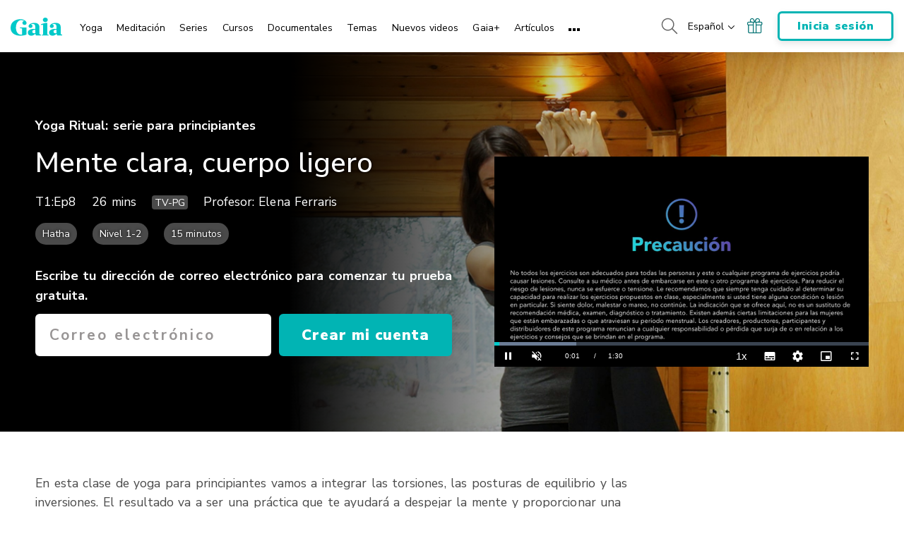

--- FILE ---
content_type: text/html; charset=UTF-8
request_url: https://www.gaia.com/es/video/mente-clara-cuerpo-ligero
body_size: 40965
content:
<!DOCTYPE html>
<html lang="es">
	<head>
					<meta charset="UTF-8"/>
<meta http-equiv="X-UA-Compatible" content="IE=edge"/><script type="text/javascript">(window.NREUM||(NREUM={})).init={privacy:{cookies_enabled:false},ajax:{deny_list:[]},session_trace:{sampling_rate:0.0,mode:"FIXED_RATE",enabled:true,error_sampling_rate:0.0},feature_flags:["soft_nav"],distributed_tracing:{enabled:true,allowed_origins:["https://auth.gaia.com","https://brooklyn.gaia.com","https://graphql.gaia.com","https://testarossa.gaia.com","https://video-analytics.gaia.com"],cors_use_newrelic_header:true,cors_use_tracecontext_headers:true}};(window.NREUM||(NREUM={})).loader_config={agentID:"830717991",accountID:"186534",trustKey:"186534",xpid:"VQ4BVFVXGwsDVFZSAAUGXw==",licenseKey:"c055f5d1fe",applicationID:"830707419",browserID:"830717991"};;/*! For license information please see nr-loader-spa-1.308.0.min.js.LICENSE.txt */
(()=>{var e,t,r={384:(e,t,r)=>{"use strict";r.d(t,{NT:()=>a,US:()=>u,Zm:()=>o,bQ:()=>d,dV:()=>c,pV:()=>l});var n=r(6154),i=r(1863),s=r(1910);const a={beacon:"bam.nr-data.net",errorBeacon:"bam.nr-data.net"};function o(){return n.gm.NREUM||(n.gm.NREUM={}),void 0===n.gm.newrelic&&(n.gm.newrelic=n.gm.NREUM),n.gm.NREUM}function c(){let e=o();return e.o||(e.o={ST:n.gm.setTimeout,SI:n.gm.setImmediate||n.gm.setInterval,CT:n.gm.clearTimeout,XHR:n.gm.XMLHttpRequest,REQ:n.gm.Request,EV:n.gm.Event,PR:n.gm.Promise,MO:n.gm.MutationObserver,FETCH:n.gm.fetch,WS:n.gm.WebSocket},(0,s.i)(...Object.values(e.o))),e}function d(e,t){let r=o();r.initializedAgents??={},t.initializedAt={ms:(0,i.t)(),date:new Date},r.initializedAgents[e]=t}function u(e,t){o()[e]=t}function l(){return function(){let e=o();const t=e.info||{};e.info={beacon:a.beacon,errorBeacon:a.errorBeacon,...t}}(),function(){let e=o();const t=e.init||{};e.init={...t}}(),c(),function(){let e=o();const t=e.loader_config||{};e.loader_config={...t}}(),o()}},782:(e,t,r)=>{"use strict";r.d(t,{T:()=>n});const n=r(860).K7.pageViewTiming},860:(e,t,r)=>{"use strict";r.d(t,{$J:()=>u,K7:()=>c,P3:()=>d,XX:()=>i,Yy:()=>o,df:()=>s,qY:()=>n,v4:()=>a});const n="events",i="jserrors",s="browser/blobs",a="rum",o="browser/logs",c={ajax:"ajax",genericEvents:"generic_events",jserrors:i,logging:"logging",metrics:"metrics",pageAction:"page_action",pageViewEvent:"page_view_event",pageViewTiming:"page_view_timing",sessionReplay:"session_replay",sessionTrace:"session_trace",softNav:"soft_navigations",spa:"spa"},d={[c.pageViewEvent]:1,[c.pageViewTiming]:2,[c.metrics]:3,[c.jserrors]:4,[c.spa]:5,[c.ajax]:6,[c.sessionTrace]:7,[c.softNav]:8,[c.sessionReplay]:9,[c.logging]:10,[c.genericEvents]:11},u={[c.pageViewEvent]:a,[c.pageViewTiming]:n,[c.ajax]:n,[c.spa]:n,[c.softNav]:n,[c.metrics]:i,[c.jserrors]:i,[c.sessionTrace]:s,[c.sessionReplay]:s,[c.logging]:o,[c.genericEvents]:"ins"}},944:(e,t,r)=>{"use strict";r.d(t,{R:()=>i});var n=r(3241);function i(e,t){"function"==typeof console.debug&&(console.debug("New Relic Warning: https://github.com/newrelic/newrelic-browser-agent/blob/main/docs/warning-codes.md#".concat(e),t),(0,n.W)({agentIdentifier:null,drained:null,type:"data",name:"warn",feature:"warn",data:{code:e,secondary:t}}))}},993:(e,t,r)=>{"use strict";r.d(t,{A$:()=>s,ET:()=>a,TZ:()=>o,p_:()=>i});var n=r(860);const i={ERROR:"ERROR",WARN:"WARN",INFO:"INFO",DEBUG:"DEBUG",TRACE:"TRACE"},s={OFF:0,ERROR:1,WARN:2,INFO:3,DEBUG:4,TRACE:5},a="log",o=n.K7.logging},1541:(e,t,r)=>{"use strict";r.d(t,{U:()=>i,f:()=>n});const n={MFE:"MFE",BA:"BA"};function i(e,t){if(2!==t?.harvestEndpointVersion)return{};const r=t.agentRef.runtime.appMetadata.agents[0].entityGuid;return e?{"source.id":e.id,"source.name":e.name,"source.type":e.type,"parent.id":e.parent?.id||r,"parent.type":e.parent?.type||n.BA}:{"entity.guid":r,appId:t.agentRef.info.applicationID}}},1687:(e,t,r)=>{"use strict";r.d(t,{Ak:()=>d,Ze:()=>h,x3:()=>u});var n=r(3241),i=r(7836),s=r(3606),a=r(860),o=r(2646);const c={};function d(e,t){const r={staged:!1,priority:a.P3[t]||0};l(e),c[e].get(t)||c[e].set(t,r)}function u(e,t){e&&c[e]&&(c[e].get(t)&&c[e].delete(t),p(e,t,!1),c[e].size&&f(e))}function l(e){if(!e)throw new Error("agentIdentifier required");c[e]||(c[e]=new Map)}function h(e="",t="feature",r=!1){if(l(e),!e||!c[e].get(t)||r)return p(e,t);c[e].get(t).staged=!0,f(e)}function f(e){const t=Array.from(c[e]);t.every(([e,t])=>t.staged)&&(t.sort((e,t)=>e[1].priority-t[1].priority),t.forEach(([t])=>{c[e].delete(t),p(e,t)}))}function p(e,t,r=!0){const a=e?i.ee.get(e):i.ee,c=s.i.handlers;if(!a.aborted&&a.backlog&&c){if((0,n.W)({agentIdentifier:e,type:"lifecycle",name:"drain",feature:t}),r){const e=a.backlog[t],r=c[t];if(r){for(let t=0;e&&t<e.length;++t)g(e[t],r);Object.entries(r).forEach(([e,t])=>{Object.values(t||{}).forEach(t=>{t[0]?.on&&t[0]?.context()instanceof o.y&&t[0].on(e,t[1])})})}}a.isolatedBacklog||delete c[t],a.backlog[t]=null,a.emit("drain-"+t,[])}}function g(e,t){var r=e[1];Object.values(t[r]||{}).forEach(t=>{var r=e[0];if(t[0]===r){var n=t[1],i=e[3],s=e[2];n.apply(i,s)}})}},1738:(e,t,r)=>{"use strict";r.d(t,{U:()=>f,Y:()=>h});var n=r(3241),i=r(9908),s=r(1863),a=r(944),o=r(5701),c=r(3969),d=r(8362),u=r(860),l=r(4261);function h(e,t,r,s){const h=s||r;!h||h[e]&&h[e]!==d.d.prototype[e]||(h[e]=function(){(0,i.p)(c.xV,["API/"+e+"/called"],void 0,u.K7.metrics,r.ee),(0,n.W)({agentIdentifier:r.agentIdentifier,drained:!!o.B?.[r.agentIdentifier],type:"data",name:"api",feature:l.Pl+e,data:{}});try{return t.apply(this,arguments)}catch(e){(0,a.R)(23,e)}})}function f(e,t,r,n,a){const o=e.info;null===r?delete o.jsAttributes[t]:o.jsAttributes[t]=r,(a||null===r)&&(0,i.p)(l.Pl+n,[(0,s.t)(),t,r],void 0,"session",e.ee)}},1741:(e,t,r)=>{"use strict";r.d(t,{W:()=>s});var n=r(944),i=r(4261);class s{#e(e,...t){if(this[e]!==s.prototype[e])return this[e](...t);(0,n.R)(35,e)}addPageAction(e,t){return this.#e(i.hG,e,t)}register(e){return this.#e(i.eY,e)}recordCustomEvent(e,t){return this.#e(i.fF,e,t)}setPageViewName(e,t){return this.#e(i.Fw,e,t)}setCustomAttribute(e,t,r){return this.#e(i.cD,e,t,r)}noticeError(e,t){return this.#e(i.o5,e,t)}setUserId(e,t=!1){return this.#e(i.Dl,e,t)}setApplicationVersion(e){return this.#e(i.nb,e)}setErrorHandler(e){return this.#e(i.bt,e)}addRelease(e,t){return this.#e(i.k6,e,t)}log(e,t){return this.#e(i.$9,e,t)}start(){return this.#e(i.d3)}finished(e){return this.#e(i.BL,e)}recordReplay(){return this.#e(i.CH)}pauseReplay(){return this.#e(i.Tb)}addToTrace(e){return this.#e(i.U2,e)}setCurrentRouteName(e){return this.#e(i.PA,e)}interaction(e){return this.#e(i.dT,e)}wrapLogger(e,t,r){return this.#e(i.Wb,e,t,r)}measure(e,t){return this.#e(i.V1,e,t)}consent(e){return this.#e(i.Pv,e)}}},1863:(e,t,r)=>{"use strict";function n(){return Math.floor(performance.now())}r.d(t,{t:()=>n})},1910:(e,t,r)=>{"use strict";r.d(t,{i:()=>s});var n=r(944);const i=new Map;function s(...e){return e.every(e=>{if(i.has(e))return i.get(e);const t="function"==typeof e?e.toString():"",r=t.includes("[native code]"),s=t.includes("nrWrapper");return r||s||(0,n.R)(64,e?.name||t),i.set(e,r),r})}},2555:(e,t,r)=>{"use strict";r.d(t,{D:()=>o,f:()=>a});var n=r(384),i=r(8122);const s={beacon:n.NT.beacon,errorBeacon:n.NT.errorBeacon,licenseKey:void 0,applicationID:void 0,sa:void 0,queueTime:void 0,applicationTime:void 0,ttGuid:void 0,user:void 0,account:void 0,product:void 0,extra:void 0,jsAttributes:{},userAttributes:void 0,atts:void 0,transactionName:void 0,tNamePlain:void 0};function a(e){try{return!!e.licenseKey&&!!e.errorBeacon&&!!e.applicationID}catch(e){return!1}}const o=e=>(0,i.a)(e,s)},2614:(e,t,r)=>{"use strict";r.d(t,{BB:()=>a,H3:()=>n,g:()=>d,iL:()=>c,tS:()=>o,uh:()=>i,wk:()=>s});const n="NRBA",i="SESSION",s=144e5,a=18e5,o={STARTED:"session-started",PAUSE:"session-pause",RESET:"session-reset",RESUME:"session-resume",UPDATE:"session-update"},c={SAME_TAB:"same-tab",CROSS_TAB:"cross-tab"},d={OFF:0,FULL:1,ERROR:2}},2646:(e,t,r)=>{"use strict";r.d(t,{y:()=>n});class n{constructor(e){this.contextId=e}}},2843:(e,t,r)=>{"use strict";r.d(t,{G:()=>s,u:()=>i});var n=r(3878);function i(e,t=!1,r,i){(0,n.DD)("visibilitychange",function(){if(t)return void("hidden"===document.visibilityState&&e());e(document.visibilityState)},r,i)}function s(e,t,r){(0,n.sp)("pagehide",e,t,r)}},3241:(e,t,r)=>{"use strict";r.d(t,{W:()=>s});var n=r(6154);const i="newrelic";function s(e={}){try{n.gm.dispatchEvent(new CustomEvent(i,{detail:e}))}catch(e){}}},3304:(e,t,r)=>{"use strict";r.d(t,{A:()=>s});var n=r(7836);const i=()=>{const e=new WeakSet;return(t,r)=>{if("object"==typeof r&&null!==r){if(e.has(r))return;e.add(r)}return r}};function s(e){try{return JSON.stringify(e,i())??""}catch(e){try{n.ee.emit("internal-error",[e])}catch(e){}return""}}},3333:(e,t,r)=>{"use strict";r.d(t,{$v:()=>u,TZ:()=>n,Xh:()=>c,Zp:()=>i,kd:()=>d,mq:()=>o,nf:()=>a,qN:()=>s});const n=r(860).K7.genericEvents,i=["auxclick","click","copy","keydown","paste","scrollend"],s=["focus","blur"],a=4,o=1e3,c=2e3,d=["PageAction","UserAction","BrowserPerformance"],u={RESOURCES:"experimental.resources",REGISTER:"register"}},3434:(e,t,r)=>{"use strict";r.d(t,{Jt:()=>s,YM:()=>d});var n=r(7836),i=r(5607);const s="nr@original:".concat(i.W),a=50;var o=Object.prototype.hasOwnProperty,c=!1;function d(e,t){return e||(e=n.ee),r.inPlace=function(e,t,n,i,s){n||(n="");const a="-"===n.charAt(0);for(let o=0;o<t.length;o++){const c=t[o],d=e[c];l(d)||(e[c]=r(d,a?c+n:n,i,c,s))}},r.flag=s,r;function r(t,r,n,c,d){return l(t)?t:(r||(r=""),nrWrapper[s]=t,function(e,t,r){if(Object.defineProperty&&Object.keys)try{return Object.keys(e).forEach(function(r){Object.defineProperty(t,r,{get:function(){return e[r]},set:function(t){return e[r]=t,t}})}),t}catch(e){u([e],r)}for(var n in e)o.call(e,n)&&(t[n]=e[n])}(t,nrWrapper,e),nrWrapper);function nrWrapper(){var s,o,l,h;let f;try{o=this,s=[...arguments],l="function"==typeof n?n(s,o):n||{}}catch(t){u([t,"",[s,o,c],l],e)}i(r+"start",[s,o,c],l,d);const p=performance.now();let g;try{return h=t.apply(o,s),g=performance.now(),h}catch(e){throw g=performance.now(),i(r+"err",[s,o,e],l,d),f=e,f}finally{const e=g-p,t={start:p,end:g,duration:e,isLongTask:e>=a,methodName:c,thrownError:f};t.isLongTask&&i("long-task",[t,o],l,d),i(r+"end",[s,o,h],l,d)}}}function i(r,n,i,s){if(!c||t){var a=c;c=!0;try{e.emit(r,n,i,t,s)}catch(t){u([t,r,n,i],e)}c=a}}}function u(e,t){t||(t=n.ee);try{t.emit("internal-error",e)}catch(e){}}function l(e){return!(e&&"function"==typeof e&&e.apply&&!e[s])}},3606:(e,t,r)=>{"use strict";r.d(t,{i:()=>s});var n=r(9908);s.on=a;var i=s.handlers={};function s(e,t,r,s){a(s||n.d,i,e,t,r)}function a(e,t,r,i,s){s||(s="feature"),e||(e=n.d);var a=t[s]=t[s]||{};(a[r]=a[r]||[]).push([e,i])}},3738:(e,t,r)=>{"use strict";r.d(t,{He:()=>i,Kp:()=>o,Lc:()=>d,Rz:()=>u,TZ:()=>n,bD:()=>s,d3:()=>a,jx:()=>l,sl:()=>h,uP:()=>c});const n=r(860).K7.sessionTrace,i="bstResource",s="resource",a="-start",o="-end",c="fn"+a,d="fn"+o,u="pushState",l=1e3,h=3e4},3785:(e,t,r)=>{"use strict";r.d(t,{R:()=>c,b:()=>d});var n=r(9908),i=r(1863),s=r(860),a=r(3969),o=r(993);function c(e,t,r={},c=o.p_.INFO,d=!0,u,l=(0,i.t)()){(0,n.p)(a.xV,["API/logging/".concat(c.toLowerCase(),"/called")],void 0,s.K7.metrics,e),(0,n.p)(o.ET,[l,t,r,c,d,u],void 0,s.K7.logging,e)}function d(e){return"string"==typeof e&&Object.values(o.p_).some(t=>t===e.toUpperCase().trim())}},3878:(e,t,r)=>{"use strict";function n(e,t){return{capture:e,passive:!1,signal:t}}function i(e,t,r=!1,i){window.addEventListener(e,t,n(r,i))}function s(e,t,r=!1,i){document.addEventListener(e,t,n(r,i))}r.d(t,{DD:()=>s,jT:()=>n,sp:()=>i})},3962:(e,t,r)=>{"use strict";r.d(t,{AM:()=>a,O2:()=>l,OV:()=>s,Qu:()=>h,TZ:()=>c,ih:()=>f,pP:()=>o,t1:()=>u,tC:()=>i,wD:()=>d});var n=r(860);const i=["click","keydown","submit"],s="popstate",a="api",o="initialPageLoad",c=n.K7.softNav,d=5e3,u=500,l={INITIAL_PAGE_LOAD:"",ROUTE_CHANGE:1,UNSPECIFIED:2},h={INTERACTION:1,AJAX:2,CUSTOM_END:3,CUSTOM_TRACER:4},f={IP:"in progress",PF:"pending finish",FIN:"finished",CAN:"cancelled"}},3969:(e,t,r)=>{"use strict";r.d(t,{TZ:()=>n,XG:()=>o,rs:()=>i,xV:()=>a,z_:()=>s});const n=r(860).K7.metrics,i="sm",s="cm",a="storeSupportabilityMetrics",o="storeEventMetrics"},4234:(e,t,r)=>{"use strict";r.d(t,{W:()=>s});var n=r(7836),i=r(1687);class s{constructor(e,t){this.agentIdentifier=e,this.ee=n.ee.get(e),this.featureName=t,this.blocked=!1}deregisterDrain(){(0,i.x3)(this.agentIdentifier,this.featureName)}}},4261:(e,t,r)=>{"use strict";r.d(t,{$9:()=>u,BL:()=>c,CH:()=>p,Dl:()=>R,Fw:()=>w,PA:()=>v,Pl:()=>n,Pv:()=>A,Tb:()=>h,U2:()=>a,V1:()=>E,Wb:()=>T,bt:()=>y,cD:()=>b,d3:()=>x,dT:()=>d,eY:()=>g,fF:()=>f,hG:()=>s,hw:()=>i,k6:()=>o,nb:()=>m,o5:()=>l});const n="api-",i=n+"ixn-",s="addPageAction",a="addToTrace",o="addRelease",c="finished",d="interaction",u="log",l="noticeError",h="pauseReplay",f="recordCustomEvent",p="recordReplay",g="register",m="setApplicationVersion",v="setCurrentRouteName",b="setCustomAttribute",y="setErrorHandler",w="setPageViewName",R="setUserId",x="start",T="wrapLogger",E="measure",A="consent"},5205:(e,t,r)=>{"use strict";r.d(t,{j:()=>S});var n=r(384),i=r(1741);var s=r(2555),a=r(3333);const o=e=>{if(!e||"string"!=typeof e)return!1;try{document.createDocumentFragment().querySelector(e)}catch{return!1}return!0};var c=r(2614),d=r(944),u=r(8122);const l="[data-nr-mask]",h=e=>(0,u.a)(e,(()=>{const e={feature_flags:[],experimental:{allow_registered_children:!1,resources:!1},mask_selector:"*",block_selector:"[data-nr-block]",mask_input_options:{color:!1,date:!1,"datetime-local":!1,email:!1,month:!1,number:!1,range:!1,search:!1,tel:!1,text:!1,time:!1,url:!1,week:!1,textarea:!1,select:!1,password:!0}};return{ajax:{deny_list:void 0,block_internal:!0,enabled:!0,autoStart:!0},api:{get allow_registered_children(){return e.feature_flags.includes(a.$v.REGISTER)||e.experimental.allow_registered_children},set allow_registered_children(t){e.experimental.allow_registered_children=t},duplicate_registered_data:!1},browser_consent_mode:{enabled:!1},distributed_tracing:{enabled:void 0,exclude_newrelic_header:void 0,cors_use_newrelic_header:void 0,cors_use_tracecontext_headers:void 0,allowed_origins:void 0},get feature_flags(){return e.feature_flags},set feature_flags(t){e.feature_flags=t},generic_events:{enabled:!0,autoStart:!0},harvest:{interval:30},jserrors:{enabled:!0,autoStart:!0},logging:{enabled:!0,autoStart:!0},metrics:{enabled:!0,autoStart:!0},obfuscate:void 0,page_action:{enabled:!0},page_view_event:{enabled:!0,autoStart:!0},page_view_timing:{enabled:!0,autoStart:!0},performance:{capture_marks:!1,capture_measures:!1,capture_detail:!0,resources:{get enabled(){return e.feature_flags.includes(a.$v.RESOURCES)||e.experimental.resources},set enabled(t){e.experimental.resources=t},asset_types:[],first_party_domains:[],ignore_newrelic:!0}},privacy:{cookies_enabled:!0},proxy:{assets:void 0,beacon:void 0},session:{expiresMs:c.wk,inactiveMs:c.BB},session_replay:{autoStart:!0,enabled:!1,preload:!1,sampling_rate:10,error_sampling_rate:100,collect_fonts:!1,inline_images:!1,fix_stylesheets:!0,mask_all_inputs:!0,get mask_text_selector(){return e.mask_selector},set mask_text_selector(t){o(t)?e.mask_selector="".concat(t,",").concat(l):""===t||null===t?e.mask_selector=l:(0,d.R)(5,t)},get block_class(){return"nr-block"},get ignore_class(){return"nr-ignore"},get mask_text_class(){return"nr-mask"},get block_selector(){return e.block_selector},set block_selector(t){o(t)?e.block_selector+=",".concat(t):""!==t&&(0,d.R)(6,t)},get mask_input_options(){return e.mask_input_options},set mask_input_options(t){t&&"object"==typeof t?e.mask_input_options={...t,password:!0}:(0,d.R)(7,t)}},session_trace:{enabled:!0,autoStart:!0},soft_navigations:{enabled:!0,autoStart:!0},spa:{enabled:!0,autoStart:!0},ssl:void 0,user_actions:{enabled:!0,elementAttributes:["id","className","tagName","type"]}}})());var f=r(6154),p=r(9324);let g=0;const m={buildEnv:p.F3,distMethod:p.Xs,version:p.xv,originTime:f.WN},v={consented:!1},b={appMetadata:{},get consented(){return this.session?.state?.consent||v.consented},set consented(e){v.consented=e},customTransaction:void 0,denyList:void 0,disabled:!1,harvester:void 0,isolatedBacklog:!1,isRecording:!1,loaderType:void 0,maxBytes:3e4,obfuscator:void 0,onerror:void 0,ptid:void 0,releaseIds:{},session:void 0,timeKeeper:void 0,registeredEntities:[],jsAttributesMetadata:{bytes:0},get harvestCount(){return++g}},y=e=>{const t=(0,u.a)(e,b),r=Object.keys(m).reduce((e,t)=>(e[t]={value:m[t],writable:!1,configurable:!0,enumerable:!0},e),{});return Object.defineProperties(t,r)};var w=r(5701);const R=e=>{const t=e.startsWith("http");e+="/",r.p=t?e:"https://"+e};var x=r(7836),T=r(3241);const E={accountID:void 0,trustKey:void 0,agentID:void 0,licenseKey:void 0,applicationID:void 0,xpid:void 0},A=e=>(0,u.a)(e,E),_=new Set;function S(e,t={},r,a){let{init:o,info:c,loader_config:d,runtime:u={},exposed:l=!0}=t;if(!c){const e=(0,n.pV)();o=e.init,c=e.info,d=e.loader_config}e.init=h(o||{}),e.loader_config=A(d||{}),c.jsAttributes??={},f.bv&&(c.jsAttributes.isWorker=!0),e.info=(0,s.D)(c);const p=e.init,g=[c.beacon,c.errorBeacon];_.has(e.agentIdentifier)||(p.proxy.assets&&(R(p.proxy.assets),g.push(p.proxy.assets)),p.proxy.beacon&&g.push(p.proxy.beacon),e.beacons=[...g],function(e){const t=(0,n.pV)();Object.getOwnPropertyNames(i.W.prototype).forEach(r=>{const n=i.W.prototype[r];if("function"!=typeof n||"constructor"===n)return;let s=t[r];e[r]&&!1!==e.exposed&&"micro-agent"!==e.runtime?.loaderType&&(t[r]=(...t)=>{const n=e[r](...t);return s?s(...t):n})})}(e),(0,n.US)("activatedFeatures",w.B)),u.denyList=[...p.ajax.deny_list||[],...p.ajax.block_internal?g:[]],u.ptid=e.agentIdentifier,u.loaderType=r,e.runtime=y(u),_.has(e.agentIdentifier)||(e.ee=x.ee.get(e.agentIdentifier),e.exposed=l,(0,T.W)({agentIdentifier:e.agentIdentifier,drained:!!w.B?.[e.agentIdentifier],type:"lifecycle",name:"initialize",feature:void 0,data:e.config})),_.add(e.agentIdentifier)}},5270:(e,t,r)=>{"use strict";r.d(t,{Aw:()=>a,SR:()=>s,rF:()=>o});var n=r(384),i=r(7767);function s(e){return!!(0,n.dV)().o.MO&&(0,i.V)(e)&&!0===e?.session_trace.enabled}function a(e){return!0===e?.session_replay.preload&&s(e)}function o(e,t){try{if("string"==typeof t?.type){if("password"===t.type.toLowerCase())return"*".repeat(e?.length||0);if(void 0!==t?.dataset?.nrUnmask||t?.classList?.contains("nr-unmask"))return e}}catch(e){}return"string"==typeof e?e.replace(/[\S]/g,"*"):"*".repeat(e?.length||0)}},5289:(e,t,r)=>{"use strict";r.d(t,{GG:()=>a,Qr:()=>c,sB:()=>o});var n=r(3878),i=r(6389);function s(){return"undefined"==typeof document||"complete"===document.readyState}function a(e,t){if(s())return e();const r=(0,i.J)(e),a=setInterval(()=>{s()&&(clearInterval(a),r())},500);(0,n.sp)("load",r,t)}function o(e){if(s())return e();(0,n.DD)("DOMContentLoaded",e)}function c(e){if(s())return e();(0,n.sp)("popstate",e)}},5607:(e,t,r)=>{"use strict";r.d(t,{W:()=>n});const n=(0,r(9566).bz)()},5701:(e,t,r)=>{"use strict";r.d(t,{B:()=>s,t:()=>a});var n=r(3241);const i=new Set,s={};function a(e,t){const r=t.agentIdentifier;s[r]??={},e&&"object"==typeof e&&(i.has(r)||(t.ee.emit("rumresp",[e]),s[r]=e,i.add(r),(0,n.W)({agentIdentifier:r,loaded:!0,drained:!0,type:"lifecycle",name:"load",feature:void 0,data:e})))}},6154:(e,t,r)=>{"use strict";r.d(t,{OF:()=>d,RI:()=>i,WN:()=>h,bv:()=>s,eN:()=>f,gm:()=>a,lR:()=>l,m:()=>c,mw:()=>o,sb:()=>u});var n=r(1863);const i="undefined"!=typeof window&&!!window.document,s="undefined"!=typeof WorkerGlobalScope&&("undefined"!=typeof self&&self instanceof WorkerGlobalScope&&self.navigator instanceof WorkerNavigator||"undefined"!=typeof globalThis&&globalThis instanceof WorkerGlobalScope&&globalThis.navigator instanceof WorkerNavigator),a=i?window:"undefined"!=typeof WorkerGlobalScope&&("undefined"!=typeof self&&self instanceof WorkerGlobalScope&&self||"undefined"!=typeof globalThis&&globalThis instanceof WorkerGlobalScope&&globalThis),o=Boolean("hidden"===a?.document?.visibilityState),c=""+a?.location,d=/iPad|iPhone|iPod/.test(a.navigator?.userAgent),u=d&&"undefined"==typeof SharedWorker,l=(()=>{const e=a.navigator?.userAgent?.match(/Firefox[/\s](\d+\.\d+)/);return Array.isArray(e)&&e.length>=2?+e[1]:0})(),h=Date.now()-(0,n.t)(),f=()=>"undefined"!=typeof PerformanceNavigationTiming&&a?.performance?.getEntriesByType("navigation")?.[0]?.responseStart},6344:(e,t,r)=>{"use strict";r.d(t,{BB:()=>u,Qb:()=>l,TZ:()=>i,Ug:()=>a,Vh:()=>s,_s:()=>o,bc:()=>d,yP:()=>c});var n=r(2614);const i=r(860).K7.sessionReplay,s="errorDuringReplay",a=.12,o={DomContentLoaded:0,Load:1,FullSnapshot:2,IncrementalSnapshot:3,Meta:4,Custom:5},c={[n.g.ERROR]:15e3,[n.g.FULL]:3e5,[n.g.OFF]:0},d={RESET:{message:"Session was reset",sm:"Reset"},IMPORT:{message:"Recorder failed to import",sm:"Import"},TOO_MANY:{message:"429: Too Many Requests",sm:"Too-Many"},TOO_BIG:{message:"Payload was too large",sm:"Too-Big"},CROSS_TAB:{message:"Session Entity was set to OFF on another tab",sm:"Cross-Tab"},ENTITLEMENTS:{message:"Session Replay is not allowed and will not be started",sm:"Entitlement"}},u=5e3,l={API:"api",RESUME:"resume",SWITCH_TO_FULL:"switchToFull",INITIALIZE:"initialize",PRELOAD:"preload"}},6389:(e,t,r)=>{"use strict";function n(e,t=500,r={}){const n=r?.leading||!1;let i;return(...r)=>{n&&void 0===i&&(e.apply(this,r),i=setTimeout(()=>{i=clearTimeout(i)},t)),n||(clearTimeout(i),i=setTimeout(()=>{e.apply(this,r)},t))}}function i(e){let t=!1;return(...r)=>{t||(t=!0,e.apply(this,r))}}r.d(t,{J:()=>i,s:()=>n})},6630:(e,t,r)=>{"use strict";r.d(t,{T:()=>n});const n=r(860).K7.pageViewEvent},6774:(e,t,r)=>{"use strict";r.d(t,{T:()=>n});const n=r(860).K7.jserrors},7295:(e,t,r)=>{"use strict";r.d(t,{Xv:()=>a,gX:()=>i,iW:()=>s});var n=[];function i(e){if(!e||s(e))return!1;if(0===n.length)return!0;if("*"===n[0].hostname)return!1;for(var t=0;t<n.length;t++){var r=n[t];if(r.hostname.test(e.hostname)&&r.pathname.test(e.pathname))return!1}return!0}function s(e){return void 0===e.hostname}function a(e){if(n=[],e&&e.length)for(var t=0;t<e.length;t++){let r=e[t];if(!r)continue;if("*"===r)return void(n=[{hostname:"*"}]);0===r.indexOf("http://")?r=r.substring(7):0===r.indexOf("https://")&&(r=r.substring(8));const i=r.indexOf("/");let s,a;i>0?(s=r.substring(0,i),a=r.substring(i)):(s=r,a="*");let[c]=s.split(":");n.push({hostname:o(c),pathname:o(a,!0)})}}function o(e,t=!1){const r=e.replace(/[.+?^${}()|[\]\\]/g,e=>"\\"+e).replace(/\*/g,".*?");return new RegExp((t?"^":"")+r+"$")}},7485:(e,t,r)=>{"use strict";r.d(t,{D:()=>i});var n=r(6154);function i(e){if(0===(e||"").indexOf("data:"))return{protocol:"data"};try{const t=new URL(e,location.href),r={port:t.port,hostname:t.hostname,pathname:t.pathname,search:t.search,protocol:t.protocol.slice(0,t.protocol.indexOf(":")),sameOrigin:t.protocol===n.gm?.location?.protocol&&t.host===n.gm?.location?.host};return r.port&&""!==r.port||("http:"===t.protocol&&(r.port="80"),"https:"===t.protocol&&(r.port="443")),r.pathname&&""!==r.pathname?r.pathname.startsWith("/")||(r.pathname="/".concat(r.pathname)):r.pathname="/",r}catch(e){return{}}}},7699:(e,t,r)=>{"use strict";r.d(t,{It:()=>s,KC:()=>o,No:()=>i,qh:()=>a});var n=r(860);const i=16e3,s=1e6,a="SESSION_ERROR",o={[n.K7.logging]:!0,[n.K7.genericEvents]:!1,[n.K7.jserrors]:!1,[n.K7.ajax]:!1}},7767:(e,t,r)=>{"use strict";r.d(t,{V:()=>i});var n=r(6154);const i=e=>n.RI&&!0===e?.privacy.cookies_enabled},7836:(e,t,r)=>{"use strict";r.d(t,{P:()=>o,ee:()=>c});var n=r(384),i=r(8990),s=r(2646),a=r(5607);const o="nr@context:".concat(a.W),c=function e(t,r){var n={},a={},u={},l=!1;try{l=16===r.length&&d.initializedAgents?.[r]?.runtime.isolatedBacklog}catch(e){}var h={on:p,addEventListener:p,removeEventListener:function(e,t){var r=n[e];if(!r)return;for(var i=0;i<r.length;i++)r[i]===t&&r.splice(i,1)},emit:function(e,r,n,i,s){!1!==s&&(s=!0);if(c.aborted&&!i)return;t&&s&&t.emit(e,r,n);var o=f(n);g(e).forEach(e=>{e.apply(o,r)});var d=v()[a[e]];d&&d.push([h,e,r,o]);return o},get:m,listeners:g,context:f,buffer:function(e,t){const r=v();if(t=t||"feature",h.aborted)return;Object.entries(e||{}).forEach(([e,n])=>{a[n]=t,t in r||(r[t]=[])})},abort:function(){h._aborted=!0,Object.keys(h.backlog).forEach(e=>{delete h.backlog[e]})},isBuffering:function(e){return!!v()[a[e]]},debugId:r,backlog:l?{}:t&&"object"==typeof t.backlog?t.backlog:{},isolatedBacklog:l};return Object.defineProperty(h,"aborted",{get:()=>{let e=h._aborted||!1;return e||(t&&(e=t.aborted),e)}}),h;function f(e){return e&&e instanceof s.y?e:e?(0,i.I)(e,o,()=>new s.y(o)):new s.y(o)}function p(e,t){n[e]=g(e).concat(t)}function g(e){return n[e]||[]}function m(t){return u[t]=u[t]||e(h,t)}function v(){return h.backlog}}(void 0,"globalEE"),d=(0,n.Zm)();d.ee||(d.ee=c)},8122:(e,t,r)=>{"use strict";r.d(t,{a:()=>i});var n=r(944);function i(e,t){try{if(!e||"object"!=typeof e)return(0,n.R)(3);if(!t||"object"!=typeof t)return(0,n.R)(4);const r=Object.create(Object.getPrototypeOf(t),Object.getOwnPropertyDescriptors(t)),s=0===Object.keys(r).length?e:r;for(let a in s)if(void 0!==e[a])try{if(null===e[a]){r[a]=null;continue}Array.isArray(e[a])&&Array.isArray(t[a])?r[a]=Array.from(new Set([...e[a],...t[a]])):"object"==typeof e[a]&&"object"==typeof t[a]?r[a]=i(e[a],t[a]):r[a]=e[a]}catch(e){r[a]||(0,n.R)(1,e)}return r}catch(e){(0,n.R)(2,e)}}},8139:(e,t,r)=>{"use strict";r.d(t,{u:()=>h});var n=r(7836),i=r(3434),s=r(8990),a=r(6154);const o={},c=a.gm.XMLHttpRequest,d="addEventListener",u="removeEventListener",l="nr@wrapped:".concat(n.P);function h(e){var t=function(e){return(e||n.ee).get("events")}(e);if(o[t.debugId]++)return t;o[t.debugId]=1;var r=(0,i.YM)(t,!0);function h(e){r.inPlace(e,[d,u],"-",p)}function p(e,t){return e[1]}return"getPrototypeOf"in Object&&(a.RI&&f(document,h),c&&f(c.prototype,h),f(a.gm,h)),t.on(d+"-start",function(e,t){var n=e[1];if(null!==n&&("function"==typeof n||"object"==typeof n)&&"newrelic"!==e[0]){var i=(0,s.I)(n,l,function(){var e={object:function(){if("function"!=typeof n.handleEvent)return;return n.handleEvent.apply(n,arguments)},function:n}[typeof n];return e?r(e,"fn-",null,e.name||"anonymous"):n});this.wrapped=e[1]=i}}),t.on(u+"-start",function(e){e[1]=this.wrapped||e[1]}),t}function f(e,t,...r){let n=e;for(;"object"==typeof n&&!Object.prototype.hasOwnProperty.call(n,d);)n=Object.getPrototypeOf(n);n&&t(n,...r)}},8362:(e,t,r)=>{"use strict";r.d(t,{d:()=>s});var n=r(9566),i=r(1741);class s extends i.W{agentIdentifier=(0,n.LA)(16)}},8374:(e,t,r)=>{r.nc=(()=>{try{return document?.currentScript?.nonce}catch(e){}return""})()},8990:(e,t,r)=>{"use strict";r.d(t,{I:()=>i});var n=Object.prototype.hasOwnProperty;function i(e,t,r){if(n.call(e,t))return e[t];var i=r();if(Object.defineProperty&&Object.keys)try{return Object.defineProperty(e,t,{value:i,writable:!0,enumerable:!1}),i}catch(e){}return e[t]=i,i}},9119:(e,t,r)=>{"use strict";r.d(t,{L:()=>s});var n=/([^?#]*)[^#]*(#[^?]*|$).*/,i=/([^?#]*)().*/;function s(e,t){return e?e.replace(t?n:i,"$1$2"):e}},9300:(e,t,r)=>{"use strict";r.d(t,{T:()=>n});const n=r(860).K7.ajax},9324:(e,t,r)=>{"use strict";r.d(t,{AJ:()=>a,F3:()=>i,Xs:()=>s,Yq:()=>o,xv:()=>n});const n="1.308.0",i="PROD",s="CDN",a="@newrelic/rrweb",o="1.0.1"},9566:(e,t,r)=>{"use strict";r.d(t,{LA:()=>o,ZF:()=>c,bz:()=>a,el:()=>d});var n=r(6154);const i="xxxxxxxx-xxxx-4xxx-yxxx-xxxxxxxxxxxx";function s(e,t){return e?15&e[t]:16*Math.random()|0}function a(){const e=n.gm?.crypto||n.gm?.msCrypto;let t,r=0;return e&&e.getRandomValues&&(t=e.getRandomValues(new Uint8Array(30))),i.split("").map(e=>"x"===e?s(t,r++).toString(16):"y"===e?(3&s()|8).toString(16):e).join("")}function o(e){const t=n.gm?.crypto||n.gm?.msCrypto;let r,i=0;t&&t.getRandomValues&&(r=t.getRandomValues(new Uint8Array(e)));const a=[];for(var o=0;o<e;o++)a.push(s(r,i++).toString(16));return a.join("")}function c(){return o(16)}function d(){return o(32)}},9908:(e,t,r)=>{"use strict";r.d(t,{d:()=>n,p:()=>i});var n=r(7836).ee.get("handle");function i(e,t,r,i,s){s?(s.buffer([e],i),s.emit(e,t,r)):(n.buffer([e],i),n.emit(e,t,r))}}},n={};function i(e){var t=n[e];if(void 0!==t)return t.exports;var s=n[e]={exports:{}};return r[e](s,s.exports,i),s.exports}i.m=r,i.d=(e,t)=>{for(var r in t)i.o(t,r)&&!i.o(e,r)&&Object.defineProperty(e,r,{enumerable:!0,get:t[r]})},i.f={},i.e=e=>Promise.all(Object.keys(i.f).reduce((t,r)=>(i.f[r](e,t),t),[])),i.u=e=>({212:"nr-spa-compressor",249:"nr-spa-recorder",478:"nr-spa"}[e]+"-1.308.0.min.js"),i.o=(e,t)=>Object.prototype.hasOwnProperty.call(e,t),e={},t="NRBA-1.308.0.PROD:",i.l=(r,n,s,a)=>{if(e[r])e[r].push(n);else{var o,c;if(void 0!==s)for(var d=document.getElementsByTagName("script"),u=0;u<d.length;u++){var l=d[u];if(l.getAttribute("src")==r||l.getAttribute("data-webpack")==t+s){o=l;break}}if(!o){c=!0;var h={478:"sha512-RSfSVnmHk59T/uIPbdSE0LPeqcEdF4/+XhfJdBuccH5rYMOEZDhFdtnh6X6nJk7hGpzHd9Ujhsy7lZEz/ORYCQ==",249:"sha512-ehJXhmntm85NSqW4MkhfQqmeKFulra3klDyY0OPDUE+sQ3GokHlPh1pmAzuNy//3j4ac6lzIbmXLvGQBMYmrkg==",212:"sha512-B9h4CR46ndKRgMBcK+j67uSR2RCnJfGefU+A7FrgR/k42ovXy5x/MAVFiSvFxuVeEk/pNLgvYGMp1cBSK/G6Fg=="};(o=document.createElement("script")).charset="utf-8",i.nc&&o.setAttribute("nonce",i.nc),o.setAttribute("data-webpack",t+s),o.src=r,0!==o.src.indexOf(window.location.origin+"/")&&(o.crossOrigin="anonymous"),h[a]&&(o.integrity=h[a])}e[r]=[n];var f=(t,n)=>{o.onerror=o.onload=null,clearTimeout(p);var i=e[r];if(delete e[r],o.parentNode&&o.parentNode.removeChild(o),i&&i.forEach(e=>e(n)),t)return t(n)},p=setTimeout(f.bind(null,void 0,{type:"timeout",target:o}),12e4);o.onerror=f.bind(null,o.onerror),o.onload=f.bind(null,o.onload),c&&document.head.appendChild(o)}},i.r=e=>{"undefined"!=typeof Symbol&&Symbol.toStringTag&&Object.defineProperty(e,Symbol.toStringTag,{value:"Module"}),Object.defineProperty(e,"__esModule",{value:!0})},i.p="https://js-agent.newrelic.com/",(()=>{var e={38:0,788:0};i.f.j=(t,r)=>{var n=i.o(e,t)?e[t]:void 0;if(0!==n)if(n)r.push(n[2]);else{var s=new Promise((r,i)=>n=e[t]=[r,i]);r.push(n[2]=s);var a=i.p+i.u(t),o=new Error;i.l(a,r=>{if(i.o(e,t)&&(0!==(n=e[t])&&(e[t]=void 0),n)){var s=r&&("load"===r.type?"missing":r.type),a=r&&r.target&&r.target.src;o.message="Loading chunk "+t+" failed: ("+s+": "+a+")",o.name="ChunkLoadError",o.type=s,o.request=a,n[1](o)}},"chunk-"+t,t)}};var t=(t,r)=>{var n,s,[a,o,c]=r,d=0;if(a.some(t=>0!==e[t])){for(n in o)i.o(o,n)&&(i.m[n]=o[n]);if(c)c(i)}for(t&&t(r);d<a.length;d++)s=a[d],i.o(e,s)&&e[s]&&e[s][0](),e[s]=0},r=self["webpackChunk:NRBA-1.308.0.PROD"]=self["webpackChunk:NRBA-1.308.0.PROD"]||[];r.forEach(t.bind(null,0)),r.push=t.bind(null,r.push.bind(r))})(),(()=>{"use strict";i(8374);var e=i(8362),t=i(860);const r=Object.values(t.K7);var n=i(5205);var s=i(9908),a=i(1863),o=i(4261),c=i(1738);var d=i(1687),u=i(4234),l=i(5289),h=i(6154),f=i(944),p=i(5270),g=i(7767),m=i(6389),v=i(7699);class b extends u.W{constructor(e,t){super(e.agentIdentifier,t),this.agentRef=e,this.abortHandler=void 0,this.featAggregate=void 0,this.loadedSuccessfully=void 0,this.onAggregateImported=new Promise(e=>{this.loadedSuccessfully=e}),this.deferred=Promise.resolve(),!1===e.init[this.featureName].autoStart?this.deferred=new Promise((t,r)=>{this.ee.on("manual-start-all",(0,m.J)(()=>{(0,d.Ak)(e.agentIdentifier,this.featureName),t()}))}):(0,d.Ak)(e.agentIdentifier,t)}importAggregator(e,t,r={}){if(this.featAggregate)return;const n=async()=>{let n;await this.deferred;try{if((0,g.V)(e.init)){const{setupAgentSession:t}=await i.e(478).then(i.bind(i,8766));n=t(e)}}catch(e){(0,f.R)(20,e),this.ee.emit("internal-error",[e]),(0,s.p)(v.qh,[e],void 0,this.featureName,this.ee)}try{if(!this.#t(this.featureName,n,e.init))return(0,d.Ze)(this.agentIdentifier,this.featureName),void this.loadedSuccessfully(!1);const{Aggregate:i}=await t();this.featAggregate=new i(e,r),e.runtime.harvester.initializedAggregates.push(this.featAggregate),this.loadedSuccessfully(!0)}catch(e){(0,f.R)(34,e),this.abortHandler?.(),(0,d.Ze)(this.agentIdentifier,this.featureName,!0),this.loadedSuccessfully(!1),this.ee&&this.ee.abort()}};h.RI?(0,l.GG)(()=>n(),!0):n()}#t(e,r,n){if(this.blocked)return!1;switch(e){case t.K7.sessionReplay:return(0,p.SR)(n)&&!!r;case t.K7.sessionTrace:return!!r;default:return!0}}}var y=i(6630),w=i(2614),R=i(3241);class x extends b{static featureName=y.T;constructor(e){var t;super(e,y.T),this.setupInspectionEvents(e.agentIdentifier),t=e,(0,c.Y)(o.Fw,function(e,r){"string"==typeof e&&("/"!==e.charAt(0)&&(e="/"+e),t.runtime.customTransaction=(r||"http://custom.transaction")+e,(0,s.p)(o.Pl+o.Fw,[(0,a.t)()],void 0,void 0,t.ee))},t),this.importAggregator(e,()=>i.e(478).then(i.bind(i,2467)))}setupInspectionEvents(e){const t=(t,r)=>{t&&(0,R.W)({agentIdentifier:e,timeStamp:t.timeStamp,loaded:"complete"===t.target.readyState,type:"window",name:r,data:t.target.location+""})};(0,l.sB)(e=>{t(e,"DOMContentLoaded")}),(0,l.GG)(e=>{t(e,"load")}),(0,l.Qr)(e=>{t(e,"navigate")}),this.ee.on(w.tS.UPDATE,(t,r)=>{(0,R.W)({agentIdentifier:e,type:"lifecycle",name:"session",data:r})})}}var T=i(384);class E extends e.d{constructor(e){var t;(super(),h.gm)?(this.features={},(0,T.bQ)(this.agentIdentifier,this),this.desiredFeatures=new Set(e.features||[]),this.desiredFeatures.add(x),(0,n.j)(this,e,e.loaderType||"agent"),t=this,(0,c.Y)(o.cD,function(e,r,n=!1){if("string"==typeof e){if(["string","number","boolean"].includes(typeof r)||null===r)return(0,c.U)(t,e,r,o.cD,n);(0,f.R)(40,typeof r)}else(0,f.R)(39,typeof e)},t),function(e){(0,c.Y)(o.Dl,function(t,r=!1){if("string"!=typeof t&&null!==t)return void(0,f.R)(41,typeof t);const n=e.info.jsAttributes["enduser.id"];r&&null!=n&&n!==t?(0,s.p)(o.Pl+"setUserIdAndResetSession",[t],void 0,"session",e.ee):(0,c.U)(e,"enduser.id",t,o.Dl,!0)},e)}(this),function(e){(0,c.Y)(o.nb,function(t){if("string"==typeof t||null===t)return(0,c.U)(e,"application.version",t,o.nb,!1);(0,f.R)(42,typeof t)},e)}(this),function(e){(0,c.Y)(o.d3,function(){e.ee.emit("manual-start-all")},e)}(this),function(e){(0,c.Y)(o.Pv,function(t=!0){if("boolean"==typeof t){if((0,s.p)(o.Pl+o.Pv,[t],void 0,"session",e.ee),e.runtime.consented=t,t){const t=e.features.page_view_event;t.onAggregateImported.then(e=>{const r=t.featAggregate;e&&!r.sentRum&&r.sendRum()})}}else(0,f.R)(65,typeof t)},e)}(this),this.run()):(0,f.R)(21)}get config(){return{info:this.info,init:this.init,loader_config:this.loader_config,runtime:this.runtime}}get api(){return this}run(){try{const e=function(e){const t={};return r.forEach(r=>{t[r]=!!e[r]?.enabled}),t}(this.init),n=[...this.desiredFeatures];n.sort((e,r)=>t.P3[e.featureName]-t.P3[r.featureName]),n.forEach(r=>{if(!e[r.featureName]&&r.featureName!==t.K7.pageViewEvent)return;if(r.featureName===t.K7.spa)return void(0,f.R)(67);const n=function(e){switch(e){case t.K7.ajax:return[t.K7.jserrors];case t.K7.sessionTrace:return[t.K7.ajax,t.K7.pageViewEvent];case t.K7.sessionReplay:return[t.K7.sessionTrace];case t.K7.pageViewTiming:return[t.K7.pageViewEvent];default:return[]}}(r.featureName).filter(e=>!(e in this.features));n.length>0&&(0,f.R)(36,{targetFeature:r.featureName,missingDependencies:n}),this.features[r.featureName]=new r(this)})}catch(e){(0,f.R)(22,e);for(const e in this.features)this.features[e].abortHandler?.();const t=(0,T.Zm)();delete t.initializedAgents[this.agentIdentifier]?.features,delete this.sharedAggregator;return t.ee.get(this.agentIdentifier).abort(),!1}}}var A=i(2843),_=i(782);class S extends b{static featureName=_.T;constructor(e){super(e,_.T),h.RI&&((0,A.u)(()=>(0,s.p)("docHidden",[(0,a.t)()],void 0,_.T,this.ee),!0),(0,A.G)(()=>(0,s.p)("winPagehide",[(0,a.t)()],void 0,_.T,this.ee)),this.importAggregator(e,()=>i.e(478).then(i.bind(i,9917))))}}var O=i(3969);class I extends b{static featureName=O.TZ;constructor(e){super(e,O.TZ),h.RI&&document.addEventListener("securitypolicyviolation",e=>{(0,s.p)(O.xV,["Generic/CSPViolation/Detected"],void 0,this.featureName,this.ee)}),this.importAggregator(e,()=>i.e(478).then(i.bind(i,6555)))}}var N=i(6774),P=i(3878),k=i(3304);class D{constructor(e,t,r,n,i){this.name="UncaughtError",this.message="string"==typeof e?e:(0,k.A)(e),this.sourceURL=t,this.line=r,this.column=n,this.__newrelic=i}}function C(e){return M(e)?e:new D(void 0!==e?.message?e.message:e,e?.filename||e?.sourceURL,e?.lineno||e?.line,e?.colno||e?.col,e?.__newrelic,e?.cause)}function j(e){const t="Unhandled Promise Rejection: ";if(!e?.reason)return;if(M(e.reason)){try{e.reason.message.startsWith(t)||(e.reason.message=t+e.reason.message)}catch(e){}return C(e.reason)}const r=C(e.reason);return(r.message||"").startsWith(t)||(r.message=t+r.message),r}function L(e){if(e.error instanceof SyntaxError&&!/:\d+$/.test(e.error.stack?.trim())){const t=new D(e.message,e.filename,e.lineno,e.colno,e.error.__newrelic,e.cause);return t.name=SyntaxError.name,t}return M(e.error)?e.error:C(e)}function M(e){return e instanceof Error&&!!e.stack}function H(e,r,n,i,o=(0,a.t)()){"string"==typeof e&&(e=new Error(e)),(0,s.p)("err",[e,o,!1,r,n.runtime.isRecording,void 0,i],void 0,t.K7.jserrors,n.ee),(0,s.p)("uaErr",[],void 0,t.K7.genericEvents,n.ee)}var B=i(1541),K=i(993),W=i(3785);function U(e,{customAttributes:t={},level:r=K.p_.INFO}={},n,i,s=(0,a.t)()){(0,W.R)(n.ee,e,t,r,!1,i,s)}function F(e,r,n,i,c=(0,a.t)()){(0,s.p)(o.Pl+o.hG,[c,e,r,i],void 0,t.K7.genericEvents,n.ee)}function V(e,r,n,i,c=(0,a.t)()){const{start:d,end:u,customAttributes:l}=r||{},h={customAttributes:l||{}};if("object"!=typeof h.customAttributes||"string"!=typeof e||0===e.length)return void(0,f.R)(57);const p=(e,t)=>null==e?t:"number"==typeof e?e:e instanceof PerformanceMark?e.startTime:Number.NaN;if(h.start=p(d,0),h.end=p(u,c),Number.isNaN(h.start)||Number.isNaN(h.end))(0,f.R)(57);else{if(h.duration=h.end-h.start,!(h.duration<0))return(0,s.p)(o.Pl+o.V1,[h,e,i],void 0,t.K7.genericEvents,n.ee),h;(0,f.R)(58)}}function G(e,r={},n,i,c=(0,a.t)()){(0,s.p)(o.Pl+o.fF,[c,e,r,i],void 0,t.K7.genericEvents,n.ee)}function z(e){(0,c.Y)(o.eY,function(t){return Y(e,t)},e)}function Y(e,r,n){(0,f.R)(54,"newrelic.register"),r||={},r.type=B.f.MFE,r.licenseKey||=e.info.licenseKey,r.blocked=!1,r.parent=n||{},Array.isArray(r.tags)||(r.tags=[]);const i={};r.tags.forEach(e=>{"name"!==e&&"id"!==e&&(i["source.".concat(e)]=!0)}),r.isolated??=!0;let o=()=>{};const c=e.runtime.registeredEntities;if(!r.isolated){const e=c.find(({metadata:{target:{id:e}}})=>e===r.id&&!r.isolated);if(e)return e}const d=e=>{r.blocked=!0,o=e};function u(e){return"string"==typeof e&&!!e.trim()&&e.trim().length<501||"number"==typeof e}e.init.api.allow_registered_children||d((0,m.J)(()=>(0,f.R)(55))),u(r.id)&&u(r.name)||d((0,m.J)(()=>(0,f.R)(48,r)));const l={addPageAction:(t,n={})=>g(F,[t,{...i,...n},e],r),deregister:()=>{d((0,m.J)(()=>(0,f.R)(68)))},log:(t,n={})=>g(U,[t,{...n,customAttributes:{...i,...n.customAttributes||{}}},e],r),measure:(t,n={})=>g(V,[t,{...n,customAttributes:{...i,...n.customAttributes||{}}},e],r),noticeError:(t,n={})=>g(H,[t,{...i,...n},e],r),register:(t={})=>g(Y,[e,t],l.metadata.target),recordCustomEvent:(t,n={})=>g(G,[t,{...i,...n},e],r),setApplicationVersion:e=>p("application.version",e),setCustomAttribute:(e,t)=>p(e,t),setUserId:e=>p("enduser.id",e),metadata:{customAttributes:i,target:r}},h=()=>(r.blocked&&o(),r.blocked);h()||c.push(l);const p=(e,t)=>{h()||(i[e]=t)},g=(r,n,i)=>{if(h())return;const o=(0,a.t)();(0,s.p)(O.xV,["API/register/".concat(r.name,"/called")],void 0,t.K7.metrics,e.ee);try{if(e.init.api.duplicate_registered_data&&"register"!==r.name){let e=n;if(n[1]instanceof Object){const t={"child.id":i.id,"child.type":i.type};e="customAttributes"in n[1]?[n[0],{...n[1],customAttributes:{...n[1].customAttributes,...t}},...n.slice(2)]:[n[0],{...n[1],...t},...n.slice(2)]}r(...e,void 0,o)}return r(...n,i,o)}catch(e){(0,f.R)(50,e)}};return l}class Z extends b{static featureName=N.T;constructor(e){var t;super(e,N.T),t=e,(0,c.Y)(o.o5,(e,r)=>H(e,r,t),t),function(e){(0,c.Y)(o.bt,function(t){e.runtime.onerror=t},e)}(e),function(e){let t=0;(0,c.Y)(o.k6,function(e,r){++t>10||(this.runtime.releaseIds[e.slice(-200)]=(""+r).slice(-200))},e)}(e),z(e);try{this.removeOnAbort=new AbortController}catch(e){}this.ee.on("internal-error",(t,r)=>{this.abortHandler&&(0,s.p)("ierr",[C(t),(0,a.t)(),!0,{},e.runtime.isRecording,r],void 0,this.featureName,this.ee)}),h.gm.addEventListener("unhandledrejection",t=>{this.abortHandler&&(0,s.p)("err",[j(t),(0,a.t)(),!1,{unhandledPromiseRejection:1},e.runtime.isRecording],void 0,this.featureName,this.ee)},(0,P.jT)(!1,this.removeOnAbort?.signal)),h.gm.addEventListener("error",t=>{this.abortHandler&&(0,s.p)("err",[L(t),(0,a.t)(),!1,{},e.runtime.isRecording],void 0,this.featureName,this.ee)},(0,P.jT)(!1,this.removeOnAbort?.signal)),this.abortHandler=this.#r,this.importAggregator(e,()=>i.e(478).then(i.bind(i,2176)))}#r(){this.removeOnAbort?.abort(),this.abortHandler=void 0}}var q=i(8990);let X=1;function J(e){const t=typeof e;return!e||"object"!==t&&"function"!==t?-1:e===h.gm?0:(0,q.I)(e,"nr@id",function(){return X++})}function Q(e){if("string"==typeof e&&e.length)return e.length;if("object"==typeof e){if("undefined"!=typeof ArrayBuffer&&e instanceof ArrayBuffer&&e.byteLength)return e.byteLength;if("undefined"!=typeof Blob&&e instanceof Blob&&e.size)return e.size;if(!("undefined"!=typeof FormData&&e instanceof FormData))try{return(0,k.A)(e).length}catch(e){return}}}var ee=i(8139),te=i(7836),re=i(3434);const ne={},ie=["open","send"];function se(e){var t=e||te.ee;const r=function(e){return(e||te.ee).get("xhr")}(t);if(void 0===h.gm.XMLHttpRequest)return r;if(ne[r.debugId]++)return r;ne[r.debugId]=1,(0,ee.u)(t);var n=(0,re.YM)(r),i=h.gm.XMLHttpRequest,s=h.gm.MutationObserver,a=h.gm.Promise,o=h.gm.setInterval,c="readystatechange",d=["onload","onerror","onabort","onloadstart","onloadend","onprogress","ontimeout"],u=[],l=h.gm.XMLHttpRequest=function(e){const t=new i(e),s=r.context(t);try{r.emit("new-xhr",[t],s),t.addEventListener(c,(a=s,function(){var e=this;e.readyState>3&&!a.resolved&&(a.resolved=!0,r.emit("xhr-resolved",[],e)),n.inPlace(e,d,"fn-",y)}),(0,P.jT)(!1))}catch(e){(0,f.R)(15,e);try{r.emit("internal-error",[e])}catch(e){}}var a;return t};function p(e,t){n.inPlace(t,["onreadystatechange"],"fn-",y)}if(function(e,t){for(var r in e)t[r]=e[r]}(i,l),l.prototype=i.prototype,n.inPlace(l.prototype,ie,"-xhr-",y),r.on("send-xhr-start",function(e,t){p(e,t),function(e){u.push(e),s&&(g?g.then(b):o?o(b):(m=-m,v.data=m))}(t)}),r.on("open-xhr-start",p),s){var g=a&&a.resolve();if(!o&&!a){var m=1,v=document.createTextNode(m);new s(b).observe(v,{characterData:!0})}}else t.on("fn-end",function(e){e[0]&&e[0].type===c||b()});function b(){for(var e=0;e<u.length;e++)p(0,u[e]);u.length&&(u=[])}function y(e,t){return t}return r}var ae="fetch-",oe=ae+"body-",ce=["arrayBuffer","blob","json","text","formData"],de=h.gm.Request,ue=h.gm.Response,le="prototype";const he={};function fe(e){const t=function(e){return(e||te.ee).get("fetch")}(e);if(!(de&&ue&&h.gm.fetch))return t;if(he[t.debugId]++)return t;function r(e,r,n){var i=e[r];"function"==typeof i&&(e[r]=function(){var e,r=[...arguments],s={};t.emit(n+"before-start",[r],s),s[te.P]&&s[te.P].dt&&(e=s[te.P].dt);var a=i.apply(this,r);return t.emit(n+"start",[r,e],a),a.then(function(e){return t.emit(n+"end",[null,e],a),e},function(e){throw t.emit(n+"end",[e],a),e})})}return he[t.debugId]=1,ce.forEach(e=>{r(de[le],e,oe),r(ue[le],e,oe)}),r(h.gm,"fetch",ae),t.on(ae+"end",function(e,r){var n=this;if(r){var i=r.headers.get("content-length");null!==i&&(n.rxSize=i),t.emit(ae+"done",[null,r],n)}else t.emit(ae+"done",[e],n)}),t}var pe=i(7485),ge=i(9566);class me{constructor(e){this.agentRef=e}generateTracePayload(e){const t=this.agentRef.loader_config;if(!this.shouldGenerateTrace(e)||!t)return null;var r=(t.accountID||"").toString()||null,n=(t.agentID||"").toString()||null,i=(t.trustKey||"").toString()||null;if(!r||!n)return null;var s=(0,ge.ZF)(),a=(0,ge.el)(),o=Date.now(),c={spanId:s,traceId:a,timestamp:o};return(e.sameOrigin||this.isAllowedOrigin(e)&&this.useTraceContextHeadersForCors())&&(c.traceContextParentHeader=this.generateTraceContextParentHeader(s,a),c.traceContextStateHeader=this.generateTraceContextStateHeader(s,o,r,n,i)),(e.sameOrigin&&!this.excludeNewrelicHeader()||!e.sameOrigin&&this.isAllowedOrigin(e)&&this.useNewrelicHeaderForCors())&&(c.newrelicHeader=this.generateTraceHeader(s,a,o,r,n,i)),c}generateTraceContextParentHeader(e,t){return"00-"+t+"-"+e+"-01"}generateTraceContextStateHeader(e,t,r,n,i){return i+"@nr=0-1-"+r+"-"+n+"-"+e+"----"+t}generateTraceHeader(e,t,r,n,i,s){if(!("function"==typeof h.gm?.btoa))return null;var a={v:[0,1],d:{ty:"Browser",ac:n,ap:i,id:e,tr:t,ti:r}};return s&&n!==s&&(a.d.tk=s),btoa((0,k.A)(a))}shouldGenerateTrace(e){return this.agentRef.init?.distributed_tracing?.enabled&&this.isAllowedOrigin(e)}isAllowedOrigin(e){var t=!1;const r=this.agentRef.init?.distributed_tracing;if(e.sameOrigin)t=!0;else if(r?.allowed_origins instanceof Array)for(var n=0;n<r.allowed_origins.length;n++){var i=(0,pe.D)(r.allowed_origins[n]);if(e.hostname===i.hostname&&e.protocol===i.protocol&&e.port===i.port){t=!0;break}}return t}excludeNewrelicHeader(){var e=this.agentRef.init?.distributed_tracing;return!!e&&!!e.exclude_newrelic_header}useNewrelicHeaderForCors(){var e=this.agentRef.init?.distributed_tracing;return!!e&&!1!==e.cors_use_newrelic_header}useTraceContextHeadersForCors(){var e=this.agentRef.init?.distributed_tracing;return!!e&&!!e.cors_use_tracecontext_headers}}var ve=i(9300),be=i(7295);function ye(e){return"string"==typeof e?e:e instanceof(0,T.dV)().o.REQ?e.url:h.gm?.URL&&e instanceof URL?e.href:void 0}var we=["load","error","abort","timeout"],Re=we.length,xe=(0,T.dV)().o.REQ,Te=(0,T.dV)().o.XHR;const Ee="X-NewRelic-App-Data";class Ae extends b{static featureName=ve.T;constructor(e){super(e,ve.T),this.dt=new me(e),this.handler=(e,t,r,n)=>(0,s.p)(e,t,r,n,this.ee);try{const e={xmlhttprequest:"xhr",fetch:"fetch",beacon:"beacon"};h.gm?.performance?.getEntriesByType("resource").forEach(r=>{if(r.initiatorType in e&&0!==r.responseStatus){const n={status:r.responseStatus},i={rxSize:r.transferSize,duration:Math.floor(r.duration),cbTime:0};_e(n,r.name),this.handler("xhr",[n,i,r.startTime,r.responseEnd,e[r.initiatorType]],void 0,t.K7.ajax)}})}catch(e){}fe(this.ee),se(this.ee),function(e,r,n,i){function o(e){var t=this;t.totalCbs=0,t.called=0,t.cbTime=0,t.end=T,t.ended=!1,t.xhrGuids={},t.lastSize=null,t.loadCaptureCalled=!1,t.params=this.params||{},t.metrics=this.metrics||{},t.latestLongtaskEnd=0,e.addEventListener("load",function(r){E(t,e)},(0,P.jT)(!1)),h.lR||e.addEventListener("progress",function(e){t.lastSize=e.loaded},(0,P.jT)(!1))}function c(e){this.params={method:e[0]},_e(this,e[1]),this.metrics={}}function d(t,r){e.loader_config.xpid&&this.sameOrigin&&r.setRequestHeader("X-NewRelic-ID",e.loader_config.xpid);var n=i.generateTracePayload(this.parsedOrigin);if(n){var s=!1;n.newrelicHeader&&(r.setRequestHeader("newrelic",n.newrelicHeader),s=!0),n.traceContextParentHeader&&(r.setRequestHeader("traceparent",n.traceContextParentHeader),n.traceContextStateHeader&&r.setRequestHeader("tracestate",n.traceContextStateHeader),s=!0),s&&(this.dt=n)}}function u(e,t){var n=this.metrics,i=e[0],s=this;if(n&&i){var o=Q(i);o&&(n.txSize=o)}this.startTime=(0,a.t)(),this.body=i,this.listener=function(e){try{"abort"!==e.type||s.loadCaptureCalled||(s.params.aborted=!0),("load"!==e.type||s.called===s.totalCbs&&(s.onloadCalled||"function"!=typeof t.onload)&&"function"==typeof s.end)&&s.end(t)}catch(e){try{r.emit("internal-error",[e])}catch(e){}}};for(var c=0;c<Re;c++)t.addEventListener(we[c],this.listener,(0,P.jT)(!1))}function l(e,t,r){this.cbTime+=e,t?this.onloadCalled=!0:this.called+=1,this.called!==this.totalCbs||!this.onloadCalled&&"function"==typeof r.onload||"function"!=typeof this.end||this.end(r)}function f(e,t){var r=""+J(e)+!!t;this.xhrGuids&&!this.xhrGuids[r]&&(this.xhrGuids[r]=!0,this.totalCbs+=1)}function p(e,t){var r=""+J(e)+!!t;this.xhrGuids&&this.xhrGuids[r]&&(delete this.xhrGuids[r],this.totalCbs-=1)}function g(){this.endTime=(0,a.t)()}function m(e,t){t instanceof Te&&"load"===e[0]&&r.emit("xhr-load-added",[e[1],e[2]],t)}function v(e,t){t instanceof Te&&"load"===e[0]&&r.emit("xhr-load-removed",[e[1],e[2]],t)}function b(e,t,r){t instanceof Te&&("onload"===r&&(this.onload=!0),("load"===(e[0]&&e[0].type)||this.onload)&&(this.xhrCbStart=(0,a.t)()))}function y(e,t){this.xhrCbStart&&r.emit("xhr-cb-time",[(0,a.t)()-this.xhrCbStart,this.onload,t],t)}function w(e){var t,r=e[1]||{};if("string"==typeof e[0]?0===(t=e[0]).length&&h.RI&&(t=""+h.gm.location.href):e[0]&&e[0].url?t=e[0].url:h.gm?.URL&&e[0]&&e[0]instanceof URL?t=e[0].href:"function"==typeof e[0].toString&&(t=e[0].toString()),"string"==typeof t&&0!==t.length){t&&(this.parsedOrigin=(0,pe.D)(t),this.sameOrigin=this.parsedOrigin.sameOrigin);var n=i.generateTracePayload(this.parsedOrigin);if(n&&(n.newrelicHeader||n.traceContextParentHeader))if(e[0]&&e[0].headers)o(e[0].headers,n)&&(this.dt=n);else{var s={};for(var a in r)s[a]=r[a];s.headers=new Headers(r.headers||{}),o(s.headers,n)&&(this.dt=n),e.length>1?e[1]=s:e.push(s)}}function o(e,t){var r=!1;return t.newrelicHeader&&(e.set("newrelic",t.newrelicHeader),r=!0),t.traceContextParentHeader&&(e.set("traceparent",t.traceContextParentHeader),t.traceContextStateHeader&&e.set("tracestate",t.traceContextStateHeader),r=!0),r}}function R(e,t){this.params={},this.metrics={},this.startTime=(0,a.t)(),this.dt=t,e.length>=1&&(this.target=e[0]),e.length>=2&&(this.opts=e[1]);var r=this.opts||{},n=this.target;_e(this,ye(n));var i=(""+(n&&n instanceof xe&&n.method||r.method||"GET")).toUpperCase();this.params.method=i,this.body=r.body,this.txSize=Q(r.body)||0}function x(e,r){if(this.endTime=(0,a.t)(),this.params||(this.params={}),(0,be.iW)(this.params))return;let i;this.params.status=r?r.status:0,"string"==typeof this.rxSize&&this.rxSize.length>0&&(i=+this.rxSize);const s={txSize:this.txSize,rxSize:i,duration:(0,a.t)()-this.startTime};n("xhr",[this.params,s,this.startTime,this.endTime,"fetch"],this,t.K7.ajax)}function T(e){const r=this.params,i=this.metrics;if(!this.ended){this.ended=!0;for(let t=0;t<Re;t++)e.removeEventListener(we[t],this.listener,!1);r.aborted||(0,be.iW)(r)||(i.duration=(0,a.t)()-this.startTime,this.loadCaptureCalled||4!==e.readyState?null==r.status&&(r.status=0):E(this,e),i.cbTime=this.cbTime,n("xhr",[r,i,this.startTime,this.endTime,"xhr"],this,t.K7.ajax))}}function E(e,n){e.params.status=n.status;var i=function(e,t){var r=e.responseType;return"json"===r&&null!==t?t:"arraybuffer"===r||"blob"===r||"json"===r?Q(e.response):"text"===r||""===r||void 0===r?Q(e.responseText):void 0}(n,e.lastSize);if(i&&(e.metrics.rxSize=i),e.sameOrigin&&n.getAllResponseHeaders().indexOf(Ee)>=0){var a=n.getResponseHeader(Ee);a&&((0,s.p)(O.rs,["Ajax/CrossApplicationTracing/Header/Seen"],void 0,t.K7.metrics,r),e.params.cat=a.split(", ").pop())}e.loadCaptureCalled=!0}r.on("new-xhr",o),r.on("open-xhr-start",c),r.on("open-xhr-end",d),r.on("send-xhr-start",u),r.on("xhr-cb-time",l),r.on("xhr-load-added",f),r.on("xhr-load-removed",p),r.on("xhr-resolved",g),r.on("addEventListener-end",m),r.on("removeEventListener-end",v),r.on("fn-end",y),r.on("fetch-before-start",w),r.on("fetch-start",R),r.on("fn-start",b),r.on("fetch-done",x)}(e,this.ee,this.handler,this.dt),this.importAggregator(e,()=>i.e(478).then(i.bind(i,3845)))}}function _e(e,t){var r=(0,pe.D)(t),n=e.params||e;n.hostname=r.hostname,n.port=r.port,n.protocol=r.protocol,n.host=r.hostname+":"+r.port,n.pathname=r.pathname,e.parsedOrigin=r,e.sameOrigin=r.sameOrigin}const Se={},Oe=["pushState","replaceState"];function Ie(e){const t=function(e){return(e||te.ee).get("history")}(e);return!h.RI||Se[t.debugId]++||(Se[t.debugId]=1,(0,re.YM)(t).inPlace(window.history,Oe,"-")),t}var Ne=i(3738);function Pe(e){(0,c.Y)(o.BL,function(r=Date.now()){const n=r-h.WN;n<0&&(0,f.R)(62,r),(0,s.p)(O.XG,[o.BL,{time:n}],void 0,t.K7.metrics,e.ee),e.addToTrace({name:o.BL,start:r,origin:"nr"}),(0,s.p)(o.Pl+o.hG,[n,o.BL],void 0,t.K7.genericEvents,e.ee)},e)}const{He:ke,bD:De,d3:Ce,Kp:je,TZ:Le,Lc:Me,uP:He,Rz:Be}=Ne;class Ke extends b{static featureName=Le;constructor(e){var r;super(e,Le),r=e,(0,c.Y)(o.U2,function(e){if(!(e&&"object"==typeof e&&e.name&&e.start))return;const n={n:e.name,s:e.start-h.WN,e:(e.end||e.start)-h.WN,o:e.origin||"",t:"api"};n.s<0||n.e<0||n.e<n.s?(0,f.R)(61,{start:n.s,end:n.e}):(0,s.p)("bstApi",[n],void 0,t.K7.sessionTrace,r.ee)},r),Pe(e);if(!(0,g.V)(e.init))return void this.deregisterDrain();const n=this.ee;let d;Ie(n),this.eventsEE=(0,ee.u)(n),this.eventsEE.on(He,function(e,t){this.bstStart=(0,a.t)()}),this.eventsEE.on(Me,function(e,r){(0,s.p)("bst",[e[0],r,this.bstStart,(0,a.t)()],void 0,t.K7.sessionTrace,n)}),n.on(Be+Ce,function(e){this.time=(0,a.t)(),this.startPath=location.pathname+location.hash}),n.on(Be+je,function(e){(0,s.p)("bstHist",[location.pathname+location.hash,this.startPath,this.time],void 0,t.K7.sessionTrace,n)});try{d=new PerformanceObserver(e=>{const r=e.getEntries();(0,s.p)(ke,[r],void 0,t.K7.sessionTrace,n)}),d.observe({type:De,buffered:!0})}catch(e){}this.importAggregator(e,()=>i.e(478).then(i.bind(i,6974)),{resourceObserver:d})}}var We=i(6344);class Ue extends b{static featureName=We.TZ;#n;recorder;constructor(e){var r;let n;super(e,We.TZ),r=e,(0,c.Y)(o.CH,function(){(0,s.p)(o.CH,[],void 0,t.K7.sessionReplay,r.ee)},r),function(e){(0,c.Y)(o.Tb,function(){(0,s.p)(o.Tb,[],void 0,t.K7.sessionReplay,e.ee)},e)}(e);try{n=JSON.parse(localStorage.getItem("".concat(w.H3,"_").concat(w.uh)))}catch(e){}(0,p.SR)(e.init)&&this.ee.on(o.CH,()=>this.#i()),this.#s(n)&&this.importRecorder().then(e=>{e.startRecording(We.Qb.PRELOAD,n?.sessionReplayMode)}),this.importAggregator(this.agentRef,()=>i.e(478).then(i.bind(i,6167)),this),this.ee.on("err",e=>{this.blocked||this.agentRef.runtime.isRecording&&(this.errorNoticed=!0,(0,s.p)(We.Vh,[e],void 0,this.featureName,this.ee))})}#s(e){return e&&(e.sessionReplayMode===w.g.FULL||e.sessionReplayMode===w.g.ERROR)||(0,p.Aw)(this.agentRef.init)}importRecorder(){return this.recorder?Promise.resolve(this.recorder):(this.#n??=Promise.all([i.e(478),i.e(249)]).then(i.bind(i,4866)).then(({Recorder:e})=>(this.recorder=new e(this),this.recorder)).catch(e=>{throw this.ee.emit("internal-error",[e]),this.blocked=!0,e}),this.#n)}#i(){this.blocked||(this.featAggregate?this.featAggregate.mode!==w.g.FULL&&this.featAggregate.initializeRecording(w.g.FULL,!0,We.Qb.API):this.importRecorder().then(()=>{this.recorder.startRecording(We.Qb.API,w.g.FULL)}))}}var Fe=i(3962);class Ve extends b{static featureName=Fe.TZ;constructor(e){if(super(e,Fe.TZ),function(e){const r=e.ee.get("tracer");function n(){}(0,c.Y)(o.dT,function(e){return(new n).get("object"==typeof e?e:{})},e);const i=n.prototype={createTracer:function(n,i){var o={},c=this,d="function"==typeof i;return(0,s.p)(O.xV,["API/createTracer/called"],void 0,t.K7.metrics,e.ee),function(){if(r.emit((d?"":"no-")+"fn-start",[(0,a.t)(),c,d],o),d)try{return i.apply(this,arguments)}catch(e){const t="string"==typeof e?new Error(e):e;throw r.emit("fn-err",[arguments,this,t],o),t}finally{r.emit("fn-end",[(0,a.t)()],o)}}}};["actionText","setName","setAttribute","save","ignore","onEnd","getContext","end","get"].forEach(r=>{c.Y.apply(this,[r,function(){return(0,s.p)(o.hw+r,[performance.now(),...arguments],this,t.K7.softNav,e.ee),this},e,i])}),(0,c.Y)(o.PA,function(){(0,s.p)(o.hw+"routeName",[performance.now(),...arguments],void 0,t.K7.softNav,e.ee)},e)}(e),!h.RI||!(0,T.dV)().o.MO)return;const r=Ie(this.ee);try{this.removeOnAbort=new AbortController}catch(e){}Fe.tC.forEach(e=>{(0,P.sp)(e,e=>{l(e)},!0,this.removeOnAbort?.signal)});const n=()=>(0,s.p)("newURL",[(0,a.t)(),""+window.location],void 0,this.featureName,this.ee);r.on("pushState-end",n),r.on("replaceState-end",n),(0,P.sp)(Fe.OV,e=>{l(e),(0,s.p)("newURL",[e.timeStamp,""+window.location],void 0,this.featureName,this.ee)},!0,this.removeOnAbort?.signal);let d=!1;const u=new((0,T.dV)().o.MO)((e,t)=>{d||(d=!0,requestAnimationFrame(()=>{(0,s.p)("newDom",[(0,a.t)()],void 0,this.featureName,this.ee),d=!1}))}),l=(0,m.s)(e=>{"loading"!==document.readyState&&((0,s.p)("newUIEvent",[e],void 0,this.featureName,this.ee),u.observe(document.body,{attributes:!0,childList:!0,subtree:!0,characterData:!0}))},100,{leading:!0});this.abortHandler=function(){this.removeOnAbort?.abort(),u.disconnect(),this.abortHandler=void 0},this.importAggregator(e,()=>i.e(478).then(i.bind(i,4393)),{domObserver:u})}}var Ge=i(3333),ze=i(9119);const Ye={},Ze=new Set;function qe(e){return"string"==typeof e?{type:"string",size:(new TextEncoder).encode(e).length}:e instanceof ArrayBuffer?{type:"ArrayBuffer",size:e.byteLength}:e instanceof Blob?{type:"Blob",size:e.size}:e instanceof DataView?{type:"DataView",size:e.byteLength}:ArrayBuffer.isView(e)?{type:"TypedArray",size:e.byteLength}:{type:"unknown",size:0}}class Xe{constructor(e,t){this.timestamp=(0,a.t)(),this.currentUrl=(0,ze.L)(window.location.href),this.socketId=(0,ge.LA)(8),this.requestedUrl=(0,ze.L)(e),this.requestedProtocols=Array.isArray(t)?t.join(","):t||"",this.openedAt=void 0,this.protocol=void 0,this.extensions=void 0,this.binaryType=void 0,this.messageOrigin=void 0,this.messageCount=0,this.messageBytes=0,this.messageBytesMin=0,this.messageBytesMax=0,this.messageTypes=void 0,this.sendCount=0,this.sendBytes=0,this.sendBytesMin=0,this.sendBytesMax=0,this.sendTypes=void 0,this.closedAt=void 0,this.closeCode=void 0,this.closeReason="unknown",this.closeWasClean=void 0,this.connectedDuration=0,this.hasErrors=void 0}}class $e extends b{static featureName=Ge.TZ;constructor(e){super(e,Ge.TZ);const r=e.init.feature_flags.includes("websockets"),n=[e.init.page_action.enabled,e.init.performance.capture_marks,e.init.performance.capture_measures,e.init.performance.resources.enabled,e.init.user_actions.enabled,r];var d;let u,l;if(d=e,(0,c.Y)(o.hG,(e,t)=>F(e,t,d),d),function(e){(0,c.Y)(o.fF,(t,r)=>G(t,r,e),e)}(e),Pe(e),z(e),function(e){(0,c.Y)(o.V1,(t,r)=>V(t,r,e),e)}(e),r&&(l=function(e){if(!(0,T.dV)().o.WS)return e;const t=e.get("websockets");if(Ye[t.debugId]++)return t;Ye[t.debugId]=1,(0,A.G)(()=>{const e=(0,a.t)();Ze.forEach(r=>{r.nrData.closedAt=e,r.nrData.closeCode=1001,r.nrData.closeReason="Page navigating away",r.nrData.closeWasClean=!1,r.nrData.openedAt&&(r.nrData.connectedDuration=e-r.nrData.openedAt),t.emit("ws",[r.nrData],r)})});class r extends WebSocket{static name="WebSocket";static toString(){return"function WebSocket() { [native code] }"}toString(){return"[object WebSocket]"}get[Symbol.toStringTag](){return r.name}#a(e){(e.__newrelic??={}).socketId=this.nrData.socketId,this.nrData.hasErrors??=!0}constructor(...e){super(...e),this.nrData=new Xe(e[0],e[1]),this.addEventListener("open",()=>{this.nrData.openedAt=(0,a.t)(),["protocol","extensions","binaryType"].forEach(e=>{this.nrData[e]=this[e]}),Ze.add(this)}),this.addEventListener("message",e=>{const{type:t,size:r}=qe(e.data);this.nrData.messageOrigin??=(0,ze.L)(e.origin),this.nrData.messageCount++,this.nrData.messageBytes+=r,this.nrData.messageBytesMin=Math.min(this.nrData.messageBytesMin||1/0,r),this.nrData.messageBytesMax=Math.max(this.nrData.messageBytesMax,r),(this.nrData.messageTypes??"").includes(t)||(this.nrData.messageTypes=this.nrData.messageTypes?"".concat(this.nrData.messageTypes,",").concat(t):t)}),this.addEventListener("close",e=>{this.nrData.closedAt=(0,a.t)(),this.nrData.closeCode=e.code,e.reason&&(this.nrData.closeReason=e.reason),this.nrData.closeWasClean=e.wasClean,this.nrData.connectedDuration=this.nrData.closedAt-this.nrData.openedAt,Ze.delete(this),t.emit("ws",[this.nrData],this)})}addEventListener(e,t,...r){const n=this,i="function"==typeof t?function(...e){try{return t.apply(this,e)}catch(e){throw n.#a(e),e}}:t?.handleEvent?{handleEvent:function(...e){try{return t.handleEvent.apply(t,e)}catch(e){throw n.#a(e),e}}}:t;return super.addEventListener(e,i,...r)}send(e){if(this.readyState===WebSocket.OPEN){const{type:t,size:r}=qe(e);this.nrData.sendCount++,this.nrData.sendBytes+=r,this.nrData.sendBytesMin=Math.min(this.nrData.sendBytesMin||1/0,r),this.nrData.sendBytesMax=Math.max(this.nrData.sendBytesMax,r),(this.nrData.sendTypes??"").includes(t)||(this.nrData.sendTypes=this.nrData.sendTypes?"".concat(this.nrData.sendTypes,",").concat(t):t)}try{return super.send(e)}catch(e){throw this.#a(e),e}}close(...e){try{super.close(...e)}catch(e){throw this.#a(e),e}}}return h.gm.WebSocket=r,t}(this.ee)),h.RI){if(fe(this.ee),se(this.ee),u=Ie(this.ee),e.init.user_actions.enabled){function f(t){const r=(0,pe.D)(t);return e.beacons.includes(r.hostname+":"+r.port)}function p(){u.emit("navChange")}Ge.Zp.forEach(e=>(0,P.sp)(e,e=>(0,s.p)("ua",[e],void 0,this.featureName,this.ee),!0)),Ge.qN.forEach(e=>{const t=(0,m.s)(e=>{(0,s.p)("ua",[e],void 0,this.featureName,this.ee)},500,{leading:!0});(0,P.sp)(e,t)}),h.gm.addEventListener("error",()=>{(0,s.p)("uaErr",[],void 0,t.K7.genericEvents,this.ee)},(0,P.jT)(!1,this.removeOnAbort?.signal)),this.ee.on("open-xhr-start",(e,r)=>{f(e[1])||r.addEventListener("readystatechange",()=>{2===r.readyState&&(0,s.p)("uaXhr",[],void 0,t.K7.genericEvents,this.ee)})}),this.ee.on("fetch-start",e=>{e.length>=1&&!f(ye(e[0]))&&(0,s.p)("uaXhr",[],void 0,t.K7.genericEvents,this.ee)}),u.on("pushState-end",p),u.on("replaceState-end",p),window.addEventListener("hashchange",p,(0,P.jT)(!0,this.removeOnAbort?.signal)),window.addEventListener("popstate",p,(0,P.jT)(!0,this.removeOnAbort?.signal))}if(e.init.performance.resources.enabled&&h.gm.PerformanceObserver?.supportedEntryTypes.includes("resource")){new PerformanceObserver(e=>{e.getEntries().forEach(e=>{(0,s.p)("browserPerformance.resource",[e],void 0,this.featureName,this.ee)})}).observe({type:"resource",buffered:!0})}}r&&l.on("ws",e=>{(0,s.p)("ws-complete",[e],void 0,this.featureName,this.ee)});try{this.removeOnAbort=new AbortController}catch(g){}this.abortHandler=()=>{this.removeOnAbort?.abort(),this.abortHandler=void 0},n.some(e=>e)?this.importAggregator(e,()=>i.e(478).then(i.bind(i,8019))):this.deregisterDrain()}}var Je=i(2646);const Qe=new Map;function et(e,t,r,n,i=!0){if("object"!=typeof t||!t||"string"!=typeof r||!r||"function"!=typeof t[r])return(0,f.R)(29);const s=function(e){return(e||te.ee).get("logger")}(e),a=(0,re.YM)(s),o=new Je.y(te.P);o.level=n.level,o.customAttributes=n.customAttributes,o.autoCaptured=i;const c=t[r]?.[re.Jt]||t[r];return Qe.set(c,o),a.inPlace(t,[r],"wrap-logger-",()=>Qe.get(c)),s}var tt=i(1910);class rt extends b{static featureName=K.TZ;constructor(e){var t;super(e,K.TZ),t=e,(0,c.Y)(o.$9,(e,r)=>U(e,r,t),t),function(e){(0,c.Y)(o.Wb,(t,r,{customAttributes:n={},level:i=K.p_.INFO}={})=>{et(e.ee,t,r,{customAttributes:n,level:i},!1)},e)}(e),z(e);const r=this.ee;["log","error","warn","info","debug","trace"].forEach(e=>{(0,tt.i)(h.gm.console[e]),et(r,h.gm.console,e,{level:"log"===e?"info":e})}),this.ee.on("wrap-logger-end",function([e]){const{level:t,customAttributes:n,autoCaptured:i}=this;(0,W.R)(r,e,n,t,i)}),this.importAggregator(e,()=>i.e(478).then(i.bind(i,5288)))}}new E({features:[Ae,x,S,Ke,Ue,I,Z,$e,rt,Ve],loaderType:"spa"})})()})();</script>
<meta name="viewport" content="width=device-width, initial-scale=1, shrink-to-fit=no">
<meta name="referrer" content="origin-when-cross-origin"/>
<meta http-equiv="content-language" content="es"/>
<link rel="shortcut icon" href="/wp-content/themes/gaia-marketing-layer/assets/images/favicon.ico" type="image/x-icon">
<meta name="robots" content="index, follow"/>
<script>
  // JS Errors with a third party script or more likely a browser extension - Suppress from error monitoring
  // Only seems to occur on iOS devices (Safari autofill), and does not impact any users
  // Placed in head to catch errors before deferred scripts load and error monitoring services
  (function() {
    // Helper function to check if error message contains the autofill callback handler
    function isAutofillError(msg) {
      if (!msg) return false;
      var msgStr = String(msg);
      return msgStr.includes('_AutofillCallbackHandler') || 
             msgStr.includes('AutofillCallbackHandler');
    }

    // Override window.onerror to catch and suppress autofill errors
    var originalOnerror = window.onerror;
    window.onerror = function(msg, source, lineno, colno, error) {
      if (isAutofillError(msg) || (error && isAutofillError(error.message))) {
        return true; // Suppress this error completely
      }
      // Call original handler if it exists
      if (originalOnerror) {
        return originalOnerror.apply(this, arguments);
      }
      return false;
    };

    // Use addEventListener with capture phase to catch errors before other handlers
    window.addEventListener('error', function(event) {
      var errorMsg = event.message || (event.error && event.error.message) || '';
      if (isAutofillError(errorMsg)) {
        event.stopImmediatePropagation(); // Stop all propagation
        event.preventDefault(); // Prevent default behavior
        event.stopPropagation(); // Additional stop
        return false;
      }
    }, true); // Use capture phase to intercept before other listeners

    // Also handle unhandled promise rejections
    window.addEventListener('unhandledrejection', function(event) {
      var reason = event.reason;
      var errorMsg = '';
      if (reason) {
        errorMsg = reason.message || reason.toString() || '';
      }
      if (isAutofillError(errorMsg)) {
        event.preventDefault(); // Prevent default unhandled rejection behavior
        event.stopImmediatePropagation();
        return false;
      }
    }, true);
  })();
</script>
<title>Disfruta Mente clara cuerpo ligero | Gaia Español</title>
<meta itemprop="name" content="Disfruta Mente clara cuerpo ligero | Gaia Español"/>
<meta itemprop="image" content="https://brooklyn.gaia.com/v1/assets-render/f057c85a-f271-4721-9be4-e1b836a9ab9b?hash=c5309a93e9a10f0e6fac0e3003892d672eca39d63d823a5121f2d39cbdb665f4&w=1200&q=30"/>
<meta itemprop="description" content="Mente clara cuerpo ligero sin costo con tu prueba de 7 días - En esta clase de yoga para principiantes vamos a integrar las torsiones las posturas de equilibrio y las inversiones. El resultado va a ser una práctica que te ayudará a despejar la mente y proporcionar una sensación de ligereza general a tu cuerpo."/>
<meta name="description" content="Mente clara cuerpo ligero sin costo con tu prueba de 7 días - En esta clase de yoga para principiantes vamos a integrar las torsiones las posturas de equilibrio y las inversiones. El resultado va a ser una práctica que te ayudará a despejar la mente y proporcionar una sensación de ligereza general a tu cuerpo."/>
        <link rel="alternate" href="https://www.gaia.com/video/mente-clara-cuerpo-ligero" hreflang="en">
              <link rel="alternate" href="https://www.gaia.com/es/video/mente-clara-cuerpo-ligero" hreflang="es">
              <link rel="alternate" href="https://www.gaia.com/de/video/mente-clara-cuerpo-ligero" hreflang="de">
              <link rel="alternate" href="https://www.gaia.com/fr/video/mente-clara-cuerpo-ligero" hreflang="fr">
            <link rel="alternate" href="https://www.gaia.com/video/mente-clara-cuerpo-ligero" hreflang="x-default">

<link rel="canonical" href="https://www.gaia.com/es/video/mente-clara-cuerpo-ligero"/>

<meta name="gaia-content-id" content="158811"/>
<meta property="fb:pages" content="182073298490036"/>
<meta property="fb:app_id" content="415355325316829"/>
<meta property="og:type" content="website"/>
<meta property="og:url" content="https://www.gaia.com/es/video/mente-clara-cuerpo-ligero"/>
<meta property="og:title" content="Disfruta Mente clara cuerpo ligero | Gaia Español"/>
<meta property="og:description" content="Mente clara cuerpo ligero sin costo con tu prueba de 7 días - En esta clase de yoga para principiantes vamos a integrar las torsiones las posturas de equilibrio y las inversiones. El resultado va a ser una práctica que te ayudará a despejar la mente y proporcionar una sensación de ligereza general a tu cuerpo."/>
<meta property="og:image" content="https://brooklyn.gaia.com/v1/assets-render/f057c85a-f271-4721-9be4-e1b836a9ab9b?hash=c5309a93e9a10f0e6fac0e3003892d672eca39d63d823a5121f2d39cbdb665f4&w=1200&q=30"/>
<meta property="og:image:secure_url" content="https://brooklyn.gaia.com/v1/assets-render/f057c85a-f271-4721-9be4-e1b836a9ab9b?hash=c5309a93e9a10f0e6fac0e3003892d672eca39d63d823a5121f2d39cbdb665f4&w=1200&q=30"/>
<meta property="og:image:width" content="1024"/>
<meta property="og:image:height" content="576"/>
<meta property="og:site_name" content="Gaia"/>
<meta name="twitter:card" content="summary_large_image"/>
<meta name="twitter:site" content="@JoinGaia"/>
<meta name="twitter:title" content="Disfruta Mente clara cuerpo ligero | Gaia Español"/>
<meta name="twitter:description" content="Mente clara cuerpo ligero sin costo con tu prueba de 7 días - En esta clase de yoga para principiantes vamos a integrar las torsiones las posturas de equilibrio y las inversiones. El resultado va a ser una práctica que te ayudará a despejar la mente y proporcionar una sensación de ligereza general a tu cuerpo."/>
<meta name="twitter:image:src" content="https://brooklyn.gaia.com/v1/assets-render/f057c85a-f271-4721-9be4-e1b836a9ab9b?hash=c5309a93e9a10f0e6fac0e3003892d672eca39d63d823a5121f2d39cbdb665f4&w=1200&q=30"/>
<meta name="google-site-verification" content="szHdzaosLy5_ye0Y0v2gfHNLs3YkrjUwft5hqT0HZHQ"/>
<script type="application/ld+json">[{"@context":"https://schema.org","@type":"Organization","name":"Gaia, Inc.","url":"https://www.gaia.com","logo":"https://www.gaia.com/wp-content/themes/gaia-marketing-layer/assets/images/logos/gaia-logo-default.png","foundingDate":"1988-07-07","founder":{"@type":"Person","name":"Jirka Rysavy"},"naics":"519130","numberOfEmployees":"150","address":{"@type":"PostalAddress","addressLocality":"Louisville","addressRegion":"CO","addressCountry":"US","postalCode":"80027","streetAddress":"833 W South Boulder Rd"},"location":{"@type":"Place","geo":{"@type":"GeoCoordinates","latitude":"39.987684","longitude":"-105.156735"}},"contactPoint":{"@type":"ContactPoint","telephone":"+1-866-284-8058","contactType":"servicio al cliente"},"sameAs":["https://www.facebook.com/gaia","https://www.twitter.com/yourmothergaia","https://www.instagram.com/wearegaia","https://www.youtube.com/user/gaiamtv","https://www.pinterest.com/wearegaia/","https://www.facebook.com/yogaongaia","https://www.twitter.com/yogaongaia","https://www.instagram.com/yogaongaia","https://www.youtube.com/user/gaiamtv","https://www.pinterest.com/yogaongaia"],"description":"Únete a la comunidad de Gaia hoy y comienza a ver miles de videos de yoga, transformación y expansión de la conciencia en todos tus dispositivos favoritos.","alternateName":["Gaia en Streaming","Gaia TV","Red Gaia"],"knowsAbout":["Yoga","Meditación","Civilizaciones antiguas","Espiritualidad","Revelación OVNI"]},{"@context":"https://schema.org","@type":"WebSite","name":"Gaia","url":"https://www.gaia.com","inLanguage":"es","publisher":{"@type":"Organization","name":"Gaia, Inc.","logo":{"@type":"ImageObject","url":"https://www.gaia.com/wp-content/themes/gaia-marketing-layer/assets/images/logos/gaia-logo-default.png"}},"description":"Gaia es un servicio de streaming con videos para expandir la conciencia, clases de yoga y contenido transformador.","potentialAction":{"@type":"SearchAction","target":{"@type":"EntryPoint","urlTemplate":"https://www.gaia.com/search?q={search_term_string}","actionPlatform":"https://www.gaia.com"},"query-input":"required name=search_term_string","description":"Busca en la biblioteca de Gaia videos para expandir la conciencia, clases de yoga y contenido transformador."}},{"@context":"https://schema.org","@type":["Episode","CourseInstance"],"@id":"https://www.gaia.com/es/video/mente-clara-cuerpo-ligero","name":"Mente clara, cuerpo ligero","url":"https://www.gaia.com/es/video/mente-clara-cuerpo-ligero","duration":"PT25M15S","educationalLevel":"Nivel 1-2","audience":{"@type":"Audience","audienceType":"Yoga Practitioners"},"image":"https://brooklyn.gaia.com/v1/assets-render/2f4ba2f9-7fef-46fc-8e66-cce231c5def9?hash=c5309a93e9a10f0e6fac0e3003892d672eca39d63d823a5121f2d39cbdb665f4&w=1200&q=40","thumbnailUrl":"https://brooklyn.gaia.com/v1/assets-render/2f4ba2f9-7fef-46fc-8e66-cce231c5def9?hash=c5309a93e9a10f0e6fac0e3003892d672eca39d63d823a5121f2d39cbdb665f4&w=1200&q=40","about":[{"@type":"Thing","name":"Práctica"},{"@type":"Thing","name":"Nivel 1-2"},{"@type":"Thing","name":"Hatha"},{"@type":"Thing","name":"Elena Ferraris"}],"keywords":"Práctica, Nivel 1-2, Hatha, Elena Ferraris","episodeNumber":8,"productionCompany":[{"@type":"Organization","name":"Aomm"}],"description":"En esta clase de yoga para principiantes vamos a integrar las torsiones, las posturas de equilibrio y las inversiones. El resultado va a ser una práctica que te ayudará a despejar la mente y proporcionar una sensación de ligereza general a tu cuerpo.","video":{"@context":"https://schema.org","@type":"VideoObject","url":"https://www.gaia.com/es/video/mente-clara-cuerpo-ligero","name":"Mente clara, cuerpo ligero","description":"En esta clase de yoga para principiantes vamos a integrar las torsiones, las posturas de equilibrio y las inversiones. El resultado va a ser una práctica que te ayudará a despejar la mente y proporcionar una sensación de ligereza general a tu cuerpo.","thumbnailUrl":"https://brooklyn.gaia.com/v1/assets-render/2f4ba2f9-7fef-46fc-8e66-cce231c5def9?hash=c5309a93e9a10f0e6fac0e3003892d672eca39d63d823a5121f2d39cbdb665f4&w=1200&q=40","duration":"PT25M15S","uploadDate":"2016-02-13T00:00:00Z"},"partOfSeries":{"@type":"TVSeries","@id":"https://www.gaia.com/es/series/yoga-ritual-serie-para-principiantes","name":"Yoga Ritual: serie para principiantes","url":"https://www.gaia.com/es/series/yoga-ritual-serie-para-principiantes","identifier":{"@type":"PropertyValue","propertyID":"content_id","value":168316}},"partOfSeason":{"@type":"TVSeason","seasonNumber":1,"partOfSeries":{"@type":"TVSeries","@id":"https://www.gaia.com/es/series/yoga-ritual-serie-para-principiantes","name":"Yoga Ritual: serie para principiantes","url":"https://www.gaia.com/es/series/yoga-ritual-serie-para-principiantes","identifier":{"@type":"PropertyValue","propertyID":"content_id","value":168316}}},"genre":"Práctica","aggregateRating":{"@type":"AggregateRating","ratingValue":4.93,"ratingCount":71,"bestRating":5,"worstRating":1},"identifier":[{"@type":"PropertyValue","propertyID":"content_id","value":158811},{"@type":"PropertyValue","propertyID":"slug","value":"mente-clara-cuerpo-ligero"}],"actor":[{"@type":"Person","name":"Elena Ferraris","@id":"https://www.gaia.com/es/person/elena-ferraris"}],"instructor":[{"@type":"Person","name":"Elena Ferraris","@id":"https://www.gaia.com/es/person/elena-ferraris"}],"potentialAction":{"@type":"WatchAction","target":{"@type":"EntryPoint","urlTemplate":"https://www.gaia.com/es/video/mente-clara-cuerpo-ligero","actionPlatform":["http://schema.org/DesktopWebPlatform","http://schema.org/MobileWebPlatform","http://schema.org/IOSPlatform","http://schema.org/AndroidPlatform"]},"actionAccessibilityRequirement":{"@type":"ActionAccessSpecification","category":"subscription","availabilityStarts":"2016-02-13T00:00:00Z","eligibleRegion":{"@type":"Country","name":"Worldwide"}}}}]</script>
<link rel="stylesheet" href="/wp-content/themes/gaia-marketing-layer/assets/css/video-style.css?fmcb=1768505156" type="text/css" media="screen"/>
<script>
  let custom_taxonomy = {"site_segment":{"label":"","slug":"br"},"category":{"label":"","slug":""},"subcategory":{"label":"","slug":""}};
    const GAIA_GLOBALS = {
    lang: 'es',
    locale: 'US',
    languages_avail: ["en","es","de","fr"],
    rel_alternates: {"xd":"https:\/\/www.gaia.com\/video\/mente-clara-cuerpo-ligero","en":"https:\/\/www.gaia.com\/video\/mente-clara-cuerpo-ligero","es":"https:\/\/www.gaia.com\/es\/video\/mente-clara-cuerpo-ligero","de":"https:\/\/www.gaia.com\/de\/video\/mente-clara-cuerpo-ligero","fr":"https:\/\/www.gaia.com\/fr\/video\/mente-clara-cuerpo-ligero"},
    post_type: 'video-es',
    post_name: 'mente-clara-cuerpo-ligero',
    content_type: 'video',
    page_number: '',
    page_title: "Disfruta Mente clara cuerpo ligero | Gaia Español",
    wp_siteurl: "https://www.gaia.com",
    dbi_aws_domain: 'www.gaia.com',
    dbi_webapp_api: 'https://www.gaia.com',
    dbi_brooklyn_api: 'https://brooklyn.gaia.com',
    dbi_va_api: 'https://video-analytics.gaia.com',
    dbi_graphql: 'https://graphql.gaia.com/graphql',
    language_detection: 0,
    site_segment: (custom_taxonomy && custom_taxonomy['site_segment']['slug']) ? custom_taxonomy['site_segment']['slug'] : 'br',
    content_category: (custom_taxonomy && custom_taxonomy['category']['slug']) ? custom_taxonomy['category']['slug'] : '',
    content_subcategory: (custom_taxonomy && custom_taxonomy['subcategory']['slug']) ? custom_taxonomy['subcategory']['slug'] : '',
    genre: "Práctica",
    content_id: 178376,
    ci_type: "video",
    ci_id: "158811",
    rainbow_category: "2",
    content_title: "Mente clara, cuerpo ligero",
    timers: {},     env_name: "production",
    wp_new_uuid: "e95eda92-9ad8-4193-a5a4-c00a160eb4f8",
    sku_list: null,
    tax_inclusive_countries: ["US","PR","GU","VI","AS","MP","UM"],
    sub_access: "",
    npaw: {
      yb_acct: 'gaiam',
      instances: [],
    },
    feature_toggles : {"inbound_tracking_functional_category":true,"automatic_tax_message":true,"some_new_test_feature":false,"gift_icon_main_nav":true},
    app_version : "2.304.3"
  };
  GAIA_GLOBALS.parent_series_name = "Yoga Ritual: serie para principiantes";
  GAIA_GLOBALS.parent_series_id = "168316";
  GAIA_GLOBALS.parent_series_name = "Yoga Ritual: serie para principiantes";
  GAIA_GLOBALS.parent_series_id = "168316";
</script>
<script src="https://cdn.cookielaw.org/scripttemplates/otSDKStub.js" type="text/javascript" charset="UTF-8" data-domain-script="6467dd06-0b3f-4cb8-a0f6-05081b160e88"></script>
<script type="text/javascript">
  window.addEventListener("OneTrustGroupsUpdated", event => {
    let ot_auth = cookieValue = document.cookie.split("; ").find((row) => row.startsWith("auth="))?.split("=")[1];
    if (ot_auth && JSON.parse(decodeURIComponent(ot_auth)).jwt !== undefined) {
      OneTrust.AllowAll();
    }
  }, {once: true});
  window.addEventListener("OTConsentApplied", event => {
    if (!OnetrustActiveGroups.includes('C0001')) {
      $.fn.setUserDataObject('gaia', '__REMOVE_KEY__', 'inboundTracking');
    }
  });
</script>
          <script>
      let opti_auth = cookieValue = document.cookie.split("; ").find((row) => row.startsWith("auth="))?.split("=")[1],
        wpauthed = (opti_auth && JSON.parse(decodeURIComponent(opti_auth)).jwt !== undefined) ? "logged_in" : "logged_out",
        waauthed = (opti_auth && JSON.parse(decodeURIComponent(opti_auth)).jwt !== undefined) ? "1" : "0";
      window.optimizely = window.optimizely || [];
      window.optimizely.push({
        "type": "user", 
        "attributes": {
          "web_app__user_is_member": waauthed,
          "video_has_preview": "1",
          "video_is_free": "0"
        }
      });
    </script>
        <script type="text/plain" src="https://cdn.optimizely.com/js/401751626.js" class="optanon-category-C0002"></script>
  <script type="text/javascript" src="/wp-content/themes/gaia-marketing-layer/assets/js/ml-ga-globals.min.js?fmcb=1768505156"></script>
<script>
  getGAGlobals( function(data){
    window.dataLayer = window.dataLayer || [];
    dataLayer.push(data);
  });
</script>
  <script>
    (function (w, d, s, l, i) {
      w[l] = w[l] || [];
      w[l].push({'gtm.start': new Date().getTime(), event: 'gtm.js'});
      var f = d.getElementsByTagName(s)[0], j = d.createElement(s), dl = l != 'dataLayer' ? '&l=' + l : '';
      j.async = true;
      j.src = '//www.googletagmanager.com/gtm.js?id=' + i + dl;
      f.parentNode.insertBefore(j, f);
    })(window, document, 'script', 'dataLayer', 'GTM-56R2PJ');
  </script>
<script type="text/plain" class="optanon-category-C0003">
  var ScarabQueue = ScarabQueue || [];
  (function (id) {
    if (document.getElementById(id)) return;
    var js = document.createElement('script');
    js.id = id;
    js.src = '//cdn.scarabresearch.com/js/19C0861C4D902C4F/scarab-v2.js';
    js.attr = '';
    var fs = document.getElementsByTagName('script')[0];
    fs.parentNode.insertBefore(js, fs);
  })('scarab-js-api');
</script>
<style></style>
<script>  (function() {
    const urlParams = new URLSearchParams(window.location.search);
    const oid = urlParams.get('oid') || (GAIA_GLOBALS.everflow && GAIA_GLOBALS.everflow.oid) || null;
    const affid = urlParams.get('affid') || (GAIA_GLOBALS.everflow && GAIA_GLOBALS.everflow.affid) || null;
    if (oid && affid) {
      const script = document.createElement('script');
      script.src = 'https://www.gja4trk.com/scripts/sdk/everflow.js';
      script.defer = true;
            script.onload = function() {
                window.EF_READY = true;
                window.dispatchEvent(new CustomEvent('EF_LOADED'));
      };
      document.head.appendChild(script);
    }
  })();
</script>
<meta name='robots' content='max-image-preview:large' />
	<style>img:is([sizes="auto" i], [sizes^="auto," i]) { contain-intrinsic-size: 3000px 1500px }</style>
	<meta name="generator" content="WordPress 6.8.3" />

						<style>iframe#launcher {
    animation-delay: 5s !important;
}
</style>
			<!-- Custom Skin CSS for LPs -->
												
		</head>
				<body class="wp-singular video-es-template-default single single-video-es postid-178376 wp-theme-gaia-marketing-layer video video es" data-template="base.twig" data-ci_type="video" data-ci_nid="158811">
		<a id='skip-nav' class='screenreader-text' href='#main-content'>Saltar navegación</a>
									<section id="main-content" class="content-wrapper" role="main">
			
			<div class="wrapper ">
							                                                                                                                                                                                                                                                                                                                                                                                                                                                                                                  <div id="" class="layer layer-popup layer-popup--ribbon"
             data-pu-pos="ribbon"
             data-pu-trig="timer"
             data-pu-scheduled-start="12/02/2025 12:01 am -07:00"
             data-pu-scheduled-end="12/31/2025 11:00 pm -07:00"                               data-pu-delay="0"                                                             data-pu-blacklist-urls='["\/","\/es","\/fr","\/de","\/lp","\/es\/lp","\/de\/lp","\/fr\/lp"]'>
          <div class="container-fluid">
                                                                                                                                                                                                                                                                                                                                                                                                                                                                                                                                                                                          <div class="layer-popup__container columns-site-ribbon">
  <div class="row justify-content-center">
    <div class="columns-site-ribbon__content">
      <div class="row justify-content-between no-gutters">
        <div class="col-11">
                                                                                                                                                                                                                                <div class="columns-site-ribbon__text">Consigue la mejor oferta del año</div>
                                                                                                                                                                                                                                                                                                                                                                                                                    <a class="columns-site-ribbon__cta--link btn--ga4" href="/go?sku=G%201MTR%20ARM&utm_source=onsite-banner&language[]=es" target="_self">Obtener la oferta</a>
                                                                                                                                                                                                    </div>
        <div class="col-1">
          <div class="columns-site-ribbon__close-btn close-popup-btn">&#10005</div>
        </div>
      </div>
    </div>
  </div>
</div>
                            </div>
        </div>
                    <script type="text/javascript">
      if (typeof window.GAIA_POPUP_BLACKLIST === 'undefined') {
        window.GAIA_POPUP_BLACKLIST = ["\/","\/es","\/fr","\/de","\/lp","\/es\/lp","\/de\/lp","\/fr\/lp"];
      }
      // Immediate blacklist check (runs synchronously before deferred scripts)
      // Prevents popup flash when JS loads with defer attribute
      (function() {
        function normalizePath(path) {
          path = path.split('?')[0].split('#')[0];
          path = path.replace(/\/$/, '');
          if (!path) path = '/';
          return path;
        }
        function isCurrentPathBlacklisted(blacklistUrls) {
          if (!blacklistUrls || !Array.isArray(blacklistUrls) || blacklistUrls.length === 0) {
            return false;
          }
          var currentPath = normalizePath(window.location.pathname);
          for (var i = 0; i < blacklistUrls.length; i++) {
            var blacklistPath = normalizePath(blacklistUrls[i]);
            if (currentPath === blacklistPath) return true;
            if (blacklistPath === '/' && (currentPath === '/' || /^\/[a-z]{2}$/.test(currentPath))) return true;
            if (!/^\/[a-z]{2}$/.test(blacklistPath) && currentPath.indexOf(blacklistPath) === 0) {
              var nextChar = currentPath.charAt(blacklistPath.length);
              if (!nextChar || nextChar === '/') return true;
            }
          }
          return false;
        }
        // Check global blacklist
        if (window.GAIA_POPUP_BLACKLIST && isCurrentPathBlacklisted(window.GAIA_POPUP_BLACKLIST)) {
          // Hide all popups immediately before CSS/JS fully load
          var popups = document.querySelectorAll('.layer-popup');
          for (var i = 0; i < popups.length; i++) {
            popups[i].style.display = 'none';
          }
        } else {
          // Check individual popup blacklist attributes
          var popups = document.querySelectorAll('.layer-popup');
          for (var i = 0; i < popups.length; i++) {
            var popup = popups[i];
            // Check server-side blacklist flag
            if (popup.getAttribute('data-pu-blacklisted') === 'true') {
              popup.style.display = 'none';
              continue;
            }
            // Check client-side blacklist URLs
            var blacklistUrlsAttr = popup.getAttribute('data-pu-blacklist-urls');
            if (blacklistUrlsAttr) {
              try {
                var blacklistUrls = JSON.parse(blacklistUrlsAttr);
                if (isCurrentPathBlacklisted(blacklistUrls)) {
                  popup.style.display = 'none';
                }
              } catch(e) {
                // Ignore parse errors
              }
            }
          }
        }
      })();
    </script>
      <script type="text/javascript">
    (function() {
      var popups = document.querySelectorAll('.layer-popup[data-pu-blacklisted="true"]');
      for (var i = 0; i < popups.length; i++) {
        popups[i].style.display = 'none';
      }
    })();
  </script>
  		<div class="header-v2 ">
        <header>
    <div class="container">
      <div class="row no-gutters justify-content-between align-items-end align-items-xl-center">
        <div class="col col-lg-auto order-1 order-lg-1">
          <div class="header-v2__branding">
            <button class="header-v2__navbar-hamburger navbar-toggler" type="button" data-toggle="collapse" data-target="#navbar-menu" aria-haspopup="true" aria-controls="navbar-menu" aria-expanded="false" aria-label="Toggle navigation" href="javascript: void(0)">
              <div class="hamburger-icon">
                <div></div>
              </div>
            </button>
            <div class="header-v2__logo">
              <a href="/es" target="_self" aria-label="Gaia Inc., Página de inicio">
                <img src="/wp-content/themes/gaia-marketing-layer/assets/images/logos/gaia-logo-default.svg" alt="Gaia Inc., Página de inicio">
              </a>
            </div>
          </div>
        </div>
        <div class="col-auto col-lg order-3 order-lg-2">
          <div class="header-v2__nav-contents">
            <nav class="header-v2__nav header-v2__nav--es" id="#navbar-menu">
              <div class="container pr-xl-0">
                <div class="row">
                  <div class="col-12">
                    <div class="header-v2__nav-contents row no-gutters justify-content-between align-items-center">
                      <div class="col-auto col-xl header-v2__menu-container">
                        <ul class="nav-primary" role="menubar" aria-label="Gaia Inc."><li class="nav-primary__item" role="none"><a class="" href="/yoga?language=es" target="_self" role="menuitem"><span>Yoga</span></a></li><li class="nav-primary__item" role="none"><a class="" href="/meditation/practices?language=es" target="_self" role="menuitem"><span>Meditación</span></a></li><li class="nav-primary__item" role="none"><a class="" href="/all-series/series?language=es" target="_self" role="menuitem"><span>Series</span></a></li><li class="nav-primary__item" role="none"><a class="" href="/topic/course?language=es" target="_self" role="menuitem"><span>Cursos</span></a></li><li class="nav-primary__item" role="none"><a class="" href="/films-docs/all-films?language=es" target="_self" role="menuitem"><span>Documentales</span></a></li><li class="nav-primary__item" role="none"><a class="" href="/topics?language=es" target="_self" role="menuitem"><span>Temas</span></a></li><li class="nav-primary__item" role="none"><a class="" href="/recently-added?language=es" target="_self" role="menuitem"><span>Nuevos videos</span></a></li><li class="nav-primary__item nav-primary__item--has-children" role="none"><a class="nav-primary__item--mobile-no-link " href="/gaia-plus?language=es" target="_self" role="menuitem" aria-haspopup="true" aria-expanded="false">Gaia+</a><ul class="nav-secondary nav-secondary--mobile" role="menu" aria-label="Gaia+"><li class="nav-secondary__item" role="none">
                                        <a role="menuitem" class="" href="/gaia-plus?language=es" target="_self" aria-hidden="true">Gaia+</a>
                                    </li><li class="nav-secondary__item" role="none">
                                        <a role="menuitem" class="" href="/gaia-plus/events?language=es" target="_self">Contenido On Demand</a>
                                    </li><li class="nav-secondary__item" role="none">
                                        <a role="menuitem" class="" href="/live?language=es" target="_self">En Vivo</a>
                                    </li></ul>
                <i class="icon-v2 icon-v2--chevron-down" role="presentation"></i>
                <i class="icon-v2 icon-v2--chevron-up" role="presentation"></i></li><li class="nav-primary__item" role="none"><a class="" href="/es/articles/list" target="_self" role="menuitem"><span>Artículos</span></a></li><li class="nav-primary__item nav-primary__item--has-children nav-primary__item--more" role="none">
                   <a id="nav-primary-more" role="menuitem" aria-haspopup="true" aria-expanded="false" aria-controls="nav-primary-more-menu" aria-label="More" tabindex="0">
                       <div class="website-header__ellipsis header-v2__ellipsis">...</div>
                   </a>
                   <i class="icon-v2 icon-v2--chevron-down" role="presentation"></i>
                   <i class="icon-v2 icon-v2--chevron-up" role="presentation"></i>
                   <ul class="nav-secondary" id="nav-primary-more-menu" aria-labelledby="nav-primary-more" role="menu"><li class="nav-secondary__item nav-secondary__item--heading" role="heading"><div>Transformación</div></li><li class="nav-secondary__item nav-secondary__item" role="none"><a class="" role="menuitem" href="/transformation/spiritual-growth?language=es" target="_self" ><span>Crecimiento Espiritual</span></a></li><li class="nav-secondary__item nav-secondary__item" role="none"><a class="" role="menuitem" href="/transformation/alternative-health?language=es" target="_self" ><span>Salud Alternativa</span></a></li><li class="nav-secondary__item nav-secondary__item" role="none"><a class="" role="menuitem" href="/transformation/personal-development?language=es" target="_self" ><span>Desarrollo Personal</span></a></li><li class="nav-secondary__item nav-secondary__item" role="none"><a class="" role="menuitem" href="/transformation/expanded-consciousness?language=es" target="_self" ><span>Conciencia Expandida</span></a></li><li class="nav-secondary__item nav-secondary__item--heading" role="heading"><div>Buscando la Verdad</div></li><li class="nav-secondary__item nav-secondary__item" role="none"><a class="" role="menuitem" href="/seeking-truth/metaphysics?language=es" target="_self" ><span>Metafísica</span></a></li><li class="nav-secondary__item nav-secondary__item" role="none"><a class="" role="menuitem" href="/seeking-truth/secrets-cover-ups?language=es" target="_self" ><span>Secretos y Encubrimientos</span></a></li><li class="nav-secondary__item nav-secondary__item" role="none"><a class="" role="menuitem" href="/seeking-truth/ancient-origins?language=es" target="_self" ><span>Orígenes Antiguos</span></a></li><li class="nav-secondary__item nav-secondary__item" role="none"><a class="" role="menuitem" href="/seeking-truth/paranormal?language=es" target="_self" ><span>Paranormal e Inexplicable</span></a></li>
                            </ul>
                        </li></ul>
                      </div>
                                            <div class="col-12 col-xl-auto header-v2__gift-container header-v2__gift-container--mobile">
                        <a href="/es/give-the-gift-of-gaia" class="header-v2__gift-link" title="Regala el don de Gaia" target="_blank">
	<span class="icon-v2 icon-v2--gift-outline"></span>
</a>
                      </div>
                                            <div class="col-12 col-xl-auto header-v2__search-container">
                        <div class="header-v2__search-inner">
                          <form class="header-v2__search-form" role="search">
                            <div class="header-v2__search-wrapper">
                              <input id="webapp-search-input" class="header-v2__search-input" type="text" name="buscar" placeholder="Buscar" aria-label="Buscar" lang="es">
                              <button id="webapp-search-button" type="submit" class="header-v2__search-button" aria-label="Search button">
                                <div class="header-v2__search-icon">
                                  <svg xmlns="http://www.w3.org/2000/svg" width="24" height="24" viewBox="0 0 24 24" fill="currentColor" role="img" aria-label="Search icon">
                                    <path fill-rule="evenodd" clip-rule="evenodd" d="M10 3.625C6.47918 3.625 3.625 6.47918 3.625 10C3.625 13.5208 6.47918 16.375 10 16.375C13.5208 16.375 16.375 13.5208 16.375 10C16.375 6.47918 13.5208 3.625 10 3.625ZM2.375 10C2.375 5.78883 5.78883 2.375 10 2.375C14.2112 2.375 17.625 5.78883 17.625 10C17.625 11.8806 16.9442 13.6022 15.8156 14.9317L21.4419 20.5581C21.686 20.8021 21.686 21.1979 21.4419 21.4419C21.1979 21.686 20.8021 21.686 20.5581 21.4419L14.9317 15.8156C13.6022 16.9442 11.8806 17.625 10 17.625C5.78883 17.625 2.375 14.2112 2.375 10Z" fill="currentColor"/>
                                  </svg>
                                </div>
                              </button>
                            </div>
                          </form>
                        </div>
                      </div>
                    </div>
                  </div>
                </div>
              </div>
            </nav>
            <nav class="header-v2__nav header-v2__nav-secondary header-v2__nav--es" style="background:white;" id="#navbar-secondary-menu">
              <div class="container">
                <div class="row">
                  <div class="col-12">
                    
                  </div>
                </div>
              </div>
            </nav>
          </div>
        </div>
        <div class="col-auto col-lg-auto order-2 order-lg-3">
          <div class="header-v2__actions header-v2__actions--es">
                                          <button id="show_languages_webapp_header" class="header-v2__language-toggle language-selection-icon" aria-haspopup="true" aria-controls="language_select_webapp_header" aria-expanded="false" aria-label="Elige tu idioma de navegación">
                  <p class="header-v2__language-label">Español</p>
                  <span class="header-v2__toggle-down icon-v2 icon-v2--chevron-down" role="presentation"></span>
                  <span class="header-v2__toggle-up icon-v2 icon-v2--chevron-up" role="presentation"></span>
                </button>
                <div id="language_select_webapp_header" class="header-v2__language-select" role="menu">
                                                                                    <a class="header-v2__language-item" target="_self" href="/video/mente-clara-cuerpo-ligero" data-lang="en" role="menuitem"><span>English</span></a>
                                                                                                                              <div class="header-v2__language-item header-v2__language-item--active">
                          <span>Español</span></div>
                                                                                                                              <a class="header-v2__language-item" target="_self" href="/de/video/mente-clara-cuerpo-ligero" data-lang="de" role="menuitem"><span>Deutsch</span></a>
                                                                                                                              <a class="header-v2__language-item" target="_self" href="/fr/video/mente-clara-cuerpo-ligero" data-lang="fr" role="menuitem"><span>Français</span></a>
                                                                            </div>
                                                    <div class="header-v2__gift-container header-v2__gift-container--desktop">
                <a href="/es/give-the-gift-of-gaia" class="header-v2__gift-link" title="Regala el don de Gaia" target="_blank">
	<span class="icon-v2 icon-v2--gift-outline"></span>
</a>
              </div>
                        <a id="login_webapp_header" class="login btn btn--header btn--secondary" href="#">Inicia sesión</a>
          </div>
        </div>
      </div>
    </div>
  </header>
</div>
	<div class="page-wrapper video video__page-wrapper" id="skip-nav-main" tabindex="-1">
		<div class="video__jumbotron">
			<div class="video__jumbo-background-wrapper">
				<div class="video__jumbo-background">
					<div class="video__jumbo-blackout"></div>
					<div class="video__jumbo-image">
						<picture>
							<source srcset="https://brooklyn.gaia.com/v1/assets-render/f057c85a-f271-4721-9be4-e1b836a9ab9b?hash=c5309a93e9a10f0e6fac0e3003892d672eca39d63d823a5121f2d39cbdb665f4&w=1920&q=60" media="(min-width: 1200px)">
							<source srcset="https://brooklyn.gaia.com/v1/assets-render/f057c85a-f271-4721-9be4-e1b836a9ab9b?hash=c5309a93e9a10f0e6fac0e3003892d672eca39d63d823a5121f2d39cbdb665f4&w=992&q=60" media="(min-width: 992px)">
							<source srcset="https://brooklyn.gaia.com/v1/assets-render/f057c85a-f271-4721-9be4-e1b836a9ab9b?hash=c5309a93e9a10f0e6fac0e3003892d672eca39d63d823a5121f2d39cbdb665f4&w=576&q=60" media="(min-width: 576px)">
							<source srcset="https://brooklyn.gaia.com/v1/assets-render/f057c85a-f271-4721-9be4-e1b836a9ab9b?hash=c5309a93e9a10f0e6fac0e3003892d672eca39d63d823a5121f2d39cbdb665f4&w=400&q=60" media="(min-width: 0px)">
							<img src="https://brooklyn.gaia.com/v1/assets-render/f057c85a-f271-4721-9be4-e1b836a9ab9b?hash=c5309a93e9a10f0e6fac0e3003892d672eca39d63d823a5121f2d39cbdb665f4&w=400&q=60" alt="Mente clara, cuerpo ligero" class="widget-bg-img" fetchpriority="high" loading="eager">
						</picture>
					</div>
				</div>
			</div>
			<div class="video__jumbo-info-container">
				<div class="container">
					<div class="row no-gutters justify-content-between align-items-end">
						<div class="col-12 col-md-8 col-xl-6 col-xxl-5">
							<div class="video__jumbo-info">
								<h1 class="video__jumbo-text video__jumbo-title like-h2">
									<div class="video__jumbo-text video__jumbo-series">
																															<a href="/es/series/yoga-ritual-serie-para-principiantes" target="_self" alt="Series">
																																		Yoga Ritual: serie para principiantes
																																	</a>
																			</div>
									Mente clara, cuerpo ligero
								</h1>
																<div
									class="video__jumbo-metadata">
																												<div class="video__jumbo-text video__jumbo-season">T1:Ep8  </div>
																																															<div class="video__jumbo-text video__jumbo-duration">26 mins</div>
																		<span class="video__rating video__rating--jumbotron">TV-PG</span>
									<span class="video__jumbo-text video__jumbo-cast">
																														<span class="video__jumbo-text video__jumbo-person">Profesor:
																																				<a href="/es/person/elena-ferraris" target="_self" alt="Elena Ferraris bio">
																										Elena Ferraris
																										</a>
																																	</span>
									</div>
																		<div
										class="video__jumbo-metadata">
																															<a href="/style/hatha-yoga" target="_self" alt="">
												<div class="video__jumbo-text video__jumbo-style video__jumbo-style--tag">Hatha</div>
											</a>
																															<a href="/level/1-2-yoga" target="_self" alt="">
												<div class="video__jumbo-text video__jumbo-level video__jumbo-level--tag">Nivel 1-2</div>
											</a>
																																									<a href="/duration/15-minute-yoga" target="_self" alt="">
												<div class="video__jumbo-text video__jumbo-duration video__jumbo-duration--tag">15 minutos</div>
											</a>
																			</div>
									<div class="video__jumbo-ctas">
																																	<div class="col-auto video__sign-up video__sign-up--top">
													<div class="video__jumbo-email-heading">
														<div class="like-h6">Escribe tu dirección de correo electrónico para comenzar tu prueba gratuita.</div>
													</div>
																																																																															                                      <div id="" class="lead-gen__layer lead-gen__layer-1--1 form-container  lead-gen__layer--dark-mode" style="text-align:left;">
            <form class="gaia_form emarsys-form lead-gen__form">
        <input type="hidden" name="FORM_NAME" value="WEBAPP_LEAD_CAPTURE"/>
                                        <div class="row justify-content-start no-gutters">
                                                                                  <div class="col input-fields__container input-fields__container--email input-fields__container--landscape">
              <input data-input="email" id="non-member-email-input-form-1" type="email" class="form-control email form-input" maxlength="75" name="EMAIL_ADDRESS_" aria-label="Correo electrónico" placeholder="Correo electrónico" required/>
              <label for="non-member-email-input-form-1" class="input-label">Correo electrónico</label>
            </div>
                                                  <div class="col-12 lead-gen__gdpr-container lead-gen__gdpr-container--disabled landscape" data-gdpr="disabled">
            <label class="cb-container" tabindex="0">
              <span class="lead-gen__gdpr_optin">
                Me gustaría registrarme para recibir emails de Gaia.
              </span>
              <span class="lead-gen__gdpr_checkbox">
                <input class="cb-input" type="checkbox" id="email-opt-in" required>
                <span class="checkmark"></span>
              </span>
            </label>
          </div>
                    <div class="col-sm-auto col-md-auto button__container button__container--landscape">
            <div class="row justify-content-">
              <div class="col-12 col-sm-auto">
                <button data-action="submit-email" type="submit" class="submit-btn form-control btn btn--sm  btn--disabled" data-form-mode="sign_up" data-redirect="">Crear mi cuenta</button>
              </div>
                          </div>
          </div>
        </div>
      </form>
            <div class="message override" data-success-override="¡Gracias!">Testing message will be here</div>
    </div>
    <script type="module">
      $(document).ready(function () {
        let target = $('.lead-gen__layer-1--1, .lead-gen__layer-template'),
            member_email = false,
            form_mode = $(target).find('.submit-btn').attr('data-form-mode');
        // Member email pre-populated status handler
                $(target).find('form')
          .submit(function (e) {
            e.preventDefault();
            // Set form button to disabled while submitting
            $(this).find('.submit-btn').addClass('btn--disabled').prop('disabled', true);
            // Be sure to always hide the message if a user submits from a previous error display
            $(target).find('.message').removeClass('error').hide();
            // Update page URL
            $("input[name=PAGE_URL]").val(window.location.href);
            // Form actions
            if(form_mode === 'share')
              $.fn.shareEmailCapture($(target))
            // Check for sign up flow config OR just lead gen
            else if(form_mode === 'sign_up'){
              $.fn.checkoutCartBegin($(target), $(target).find('.submit-btn').attr('data-redirect'));
            } else if(form_mode === 'pw_reset') {
              $.fn.gaiaPasswordResetAction($(target), member_email, $(target).find('.submit-btn').attr('data-redirect'));
            } else {
              $.fn.emarsysEmailCap($(target), member_email, $(target).find('.submit-btn').attr('data-redirect'));
            }
            return false;
          })
          .find('.submit-btn').click(function (e) {
            if($(this).closest('form').find('#email-opt-in').length && !$(this).closest('form').find('.cb-input').is(":checked")) {
              e.preventDefault();
              $(target).find('.message').addClass('error').text("*Please check the box to continue").show();
              return false;
            }
          })
          .end()
          .find('.cb-input').click(function () {
            //console.log("test checkbox ", $(this).is(":checked"))
            if ($(this).is(":checked")) {
              $(this).closest('form').find('.submit-btn').removeClass('btn--disabled');
              $(target).find('.message').fadeOut('fast', function () {
                $(this).removeClass('error');
              });
            } else {
              $(this).closest('form').find('.submit-btn').addClass('btn--disabled');
            }
          })
          .end()
          .end()
          .on("leadGenForm:submitEmailSuccess", function (e) {
            let cname = "LEAD_FORM_" + $(this).find('form').find("input[name=FORM_NAME]").val();
            $.fn.setUserDataObject('gaia', 'I', 'emailOptIn', cname);
          });
                      });
    </script>
  
												</div>
																														</div>
								</div>
							</div>
							<div class="col-12 col-md-4 col-xl-6 col-xxl-7">
								<div
									class="video__player video__player--desktop">
																																																        <div class="bc-container">
  <div class="like-h6 bc-player__alert-toast"></div>
            <div class="bc-player" id="bc-grid-player-video_151841" data-cs-date="" data-cs-banner="">
        <div class="loading"></div>
        <div class="bc-player__inner">
          <div class="bc">
            <div id="" class="item-content" style="position: relative; z-index: 0;">
                                          <div class="aspect-ratio aspect-ratio--16x9">
                                <div style="" class="bc-box aspect-ratio__inner">
                                    <video-js id="bc-player-video_151841"
                      data-bcn-id=""
                      data-nid=""
                      data-video-id=""
                      data-media-id="151841"                       data-livestream=""                       data-account="gaia"
                      data-player="4ye3uF8wOe"
                      data-embed="default"
                      data-application-id
                      data-primary-language=""
                      playsinline
                                              preload="metadata"
                                                                  poster=""
                                            class="video-js"
                      controls>
                                      </video-js>
                </div>
                                <div class="bc-player__button-box"></div>
              </div>
                                                      </div>
          </div>
        </div>
      </div>
  </div>
<script type="module">
  $(document).ready(function () {
    let has_subtitles = false,
      loop = true;
      $.fn.initBCPlayer('video_151841', has_subtitles, loop, true);
  });
</script>
																	</div>
							</div>
						</div>
					</div>
				</div>
			</div>
			<div class="video__details">
				<div class="container">
					<div class="row align-items-start">
						<div class="col-12 col-xl-9 video__details-text">
							<h2 class="video__body-title">Información del video</h2>
							<div class="video__body"><p>En esta clase de yoga para principiantes vamos a integrar las torsiones, las posturas de equilibrio y las inversiones. El resultado va a ser una práctica que te ayudará a despejar la mente y proporcionar una sensación de ligereza general a tu cuerpo.</p>
<p>Props: Mantas cobijas , Silla , Cojín de meditación</p></div>
															<div class="video__player video__player--mobile"></div>
														<div class="video__cast">
								  <div class="series__hosts video__hosts video-share__hosts">
    <span>Profesor:</span>
                <a href="/es/person/elena-ferraris" target="_self">Elena Ferraris</a>
      </div>
							</div>
															<div class="video__languages">
									<span>Idiomas del audio:</span>
																			Español
																	</div>
																						<div class="video__subtitles">
									<span>Subtítulos:</span>
																			Español
																	</div>
													</div>
						<div class="col-12 col-lg-4 col-xl-3 text-md-center text-lg-right video__details-share">
							<div class="addthis_inline_share_toolbox_2yzq"></div>
						</div>
					</div>
				</div>
			</div>
							<div class="video__next">
					<div class="container">
						<div class="row align-items-start">
							<div class="col-12">
								<h2 class="like-h3 video__details-heading">Próximos episodios</h2>
							</div>
							<div class="col-12 video__next-container">
								<div class="video__next-list">
									<div class="row">
																					<div class="col-12 col-sm-6 col-lg-4 col-xl-4 col-xxl-3">
												<div class="video__next-item">
																										<div class="video__next-image">
														<div class="bc-grid__tile">
															<a href="/es/video/fortalece-cuerpo-y-mente" target="_self">
																<div class="aspect-ratio aspect-ratio--16x9">
																																		<div class="aspect-ratio__inner">
																		<img alt="Fortalece cuerpo y mente Video" data-srcset="https://brooklyn.gaia.com/v1/assets-render/57787fe7-0675-43fd-a729-01e8af50f83f?hash=c5309a93e9a10f0e6fac0e3003892d672eca39d63d823a5121f2d39cbdb665f4&w=384&q=50 375w, https://brooklyn.gaia.com/v1/assets-render/57787fe7-0675-43fd-a729-01e8af50f83f?hash=c5309a93e9a10f0e6fac0e3003892d672eca39d63d823a5121f2d39cbdb665f4&w=480&q=60 575w, https://brooklyn.gaia.com/v1/assets-render/57787fe7-0675-43fd-a729-01e8af50f83f?hash=c5309a93e9a10f0e6fac0e3003892d672eca39d63d823a5121f2d39cbdb665f4&w=768&q=60 767w, https://brooklyn.gaia.com/v1/assets-render/57787fe7-0675-43fd-a729-01e8af50f83f?hash=c5309a93e9a10f0e6fac0e3003892d672eca39d63d823a5121f2d39cbdb665f4&w=1024&q=60 992w, https://brooklyn.gaia.com/v1/assets-render/57787fe7-0675-43fd-a729-01e8af50f83f?hash=c5309a93e9a10f0e6fac0e3003892d672eca39d63d823a5121f2d39cbdb665f4&w=1440&q=60 1440w, https://brooklyn.gaia.com/v1/assets-render/57787fe7-0675-43fd-a729-01e8af50f83f?hash=c5309a93e9a10f0e6fac0e3003892d672eca39d63d823a5121f2d39cbdb665f4&w=1920&q=60 1920w" data-sizes="auto" class="lazyload"
   />
																	</div>
																</div>
															</a>
														</div>
													</div>
																																									<div class="video__tile video__tile--series-title">
															<a href="/es/series/yoga-ritual-serie-para-principiantes" target="_self">Yoga Ritual: serie para principiantes</a>
														</div>
																										<h3 class="like-h6 video__tile video__tile--title">
														<a href="/es/video/fortalece-cuerpo-y-mente" target="_self">Fortalece cuerpo y mente</a>
													</h3>
																																								<span class="video__tile video__tile--style">
															<a href="/style/hatha-yoga" target="_self">Hatha</a>
														</span>
																																																					<span class="video__tile video__tile--level">
															<a href="/tag/level-1" target="_self">Nivel 1</a>
														</span>
																																								<span class="video__tile video__tile--series-number">
															T<span>1</span>:Ep<span>9</span>
														</span>
																																																				<span class="video__tile video__tile--duration">
																													<a href="/duration/30-minute-yoga" target="_self">
																														26 mins
																														</a>
																											</span>
													<span class="video__rating video__rating--episode">TV-PG</span>
												</div>
											</div>
																					<div class="col-12 col-sm-6 col-lg-4 col-xl-4 col-xxl-3">
												<div class="video__next-item">
																										<div class="video__next-image">
														<div class="bc-grid__tile">
															<a href="/es/video/arranca-el-dia-con-energia" target="_self">
																<div class="aspect-ratio aspect-ratio--16x9">
																																		<div class="aspect-ratio__inner">
																		<img alt="Arranca el día con energía Video" data-srcset="https://brooklyn.gaia.com/v1/assets-render/eddcab83-0711-4c14-bb65-c88ef0dc30e6?hash=c5309a93e9a10f0e6fac0e3003892d672eca39d63d823a5121f2d39cbdb665f4&w=384&q=50 375w, https://brooklyn.gaia.com/v1/assets-render/eddcab83-0711-4c14-bb65-c88ef0dc30e6?hash=c5309a93e9a10f0e6fac0e3003892d672eca39d63d823a5121f2d39cbdb665f4&w=480&q=60 575w, https://brooklyn.gaia.com/v1/assets-render/eddcab83-0711-4c14-bb65-c88ef0dc30e6?hash=c5309a93e9a10f0e6fac0e3003892d672eca39d63d823a5121f2d39cbdb665f4&w=768&q=60 767w, https://brooklyn.gaia.com/v1/assets-render/eddcab83-0711-4c14-bb65-c88ef0dc30e6?hash=c5309a93e9a10f0e6fac0e3003892d672eca39d63d823a5121f2d39cbdb665f4&w=1024&q=60 992w, https://brooklyn.gaia.com/v1/assets-render/eddcab83-0711-4c14-bb65-c88ef0dc30e6?hash=c5309a93e9a10f0e6fac0e3003892d672eca39d63d823a5121f2d39cbdb665f4&w=1440&q=60 1440w, https://brooklyn.gaia.com/v1/assets-render/eddcab83-0711-4c14-bb65-c88ef0dc30e6?hash=c5309a93e9a10f0e6fac0e3003892d672eca39d63d823a5121f2d39cbdb665f4&w=1920&q=60 1920w" data-sizes="auto" class="lazyload"
   />
																	</div>
																</div>
															</a>
														</div>
													</div>
																																									<div class="video__tile video__tile--series-title">
															<a href="/es/series/yoga-ritual-serie-para-principiantes" target="_self">Yoga Ritual: serie para principiantes</a>
														</div>
																										<h3 class="like-h6 video__tile video__tile--title">
														<a href="/es/video/arranca-el-dia-con-energia" target="_self">Arranca el día con energía</a>
													</h3>
																																								<span class="video__tile video__tile--style">
															<a href="/style/hatha-yoga" target="_self">Hatha</a>
														</span>
																																																					<span class="video__tile video__tile--level">
															<a href="/tag/level-1" target="_self">Nivel 1</a>
														</span>
																																								<span class="video__tile video__tile--series-number">
															T<span>1</span>:Ep<span>10</span>
														</span>
																																																				<span class="video__tile video__tile--duration">
																													<a href="/duration/30-minute-yoga" target="_self">
																														26 mins
																														</a>
																											</span>
													<span class="video__rating video__rating--episode">TV-PG</span>
												</div>
											</div>
																					<div class="col-12 col-sm-6 col-lg-4 col-xl-4 col-xxl-3">
												<div class="video__next-item">
																										<div class="video__next-image">
														<div class="bc-grid__tile">
															<a href="/es/video/llega-la-calma" target="_self">
																<div class="aspect-ratio aspect-ratio--16x9">
																																		<div class="aspect-ratio__inner">
																		<img alt="Llega la calma Video" data-srcset="https://brooklyn.gaia.com/v1/assets-render/ce480cdc-237a-4413-9883-b23124e6d71e?hash=c5309a93e9a10f0e6fac0e3003892d672eca39d63d823a5121f2d39cbdb665f4&w=384&q=50 375w, https://brooklyn.gaia.com/v1/assets-render/ce480cdc-237a-4413-9883-b23124e6d71e?hash=c5309a93e9a10f0e6fac0e3003892d672eca39d63d823a5121f2d39cbdb665f4&w=480&q=60 575w, https://brooklyn.gaia.com/v1/assets-render/ce480cdc-237a-4413-9883-b23124e6d71e?hash=c5309a93e9a10f0e6fac0e3003892d672eca39d63d823a5121f2d39cbdb665f4&w=768&q=60 767w, https://brooklyn.gaia.com/v1/assets-render/ce480cdc-237a-4413-9883-b23124e6d71e?hash=c5309a93e9a10f0e6fac0e3003892d672eca39d63d823a5121f2d39cbdb665f4&w=1024&q=60 992w, https://brooklyn.gaia.com/v1/assets-render/ce480cdc-237a-4413-9883-b23124e6d71e?hash=c5309a93e9a10f0e6fac0e3003892d672eca39d63d823a5121f2d39cbdb665f4&w=1440&q=60 1440w, https://brooklyn.gaia.com/v1/assets-render/ce480cdc-237a-4413-9883-b23124e6d71e?hash=c5309a93e9a10f0e6fac0e3003892d672eca39d63d823a5121f2d39cbdb665f4&w=1920&q=60 1920w" data-sizes="auto" class="lazyload"
   />
																	</div>
																</div>
															</a>
														</div>
													</div>
																																									<div class="video__tile video__tile--series-title">
															<a href="/es/series/yoga-ritual-serie-para-principiantes" target="_self">Yoga Ritual: serie para principiantes</a>
														</div>
																										<h3 class="like-h6 video__tile video__tile--title">
														<a href="/es/video/llega-la-calma" target="_self">Llega la calma</a>
													</h3>
																																								<span class="video__tile video__tile--style">
															<a href="/style/hatha-yoga" target="_self">Hatha</a>
														</span>
																																																					<span class="video__tile video__tile--level">
															<a href="/tag/level-1" target="_self">Nivel 1</a>
														</span>
																																								<span class="video__tile video__tile--series-number">
															T<span>1</span>:Ep<span>11</span>
														</span>
																																																				<span class="video__tile video__tile--duration">
																													<a href="/duration/30-minute-yoga" target="_self">
																														26 mins
																														</a>
																											</span>
													<span class="video__rating video__rating--episode">TV-PG</span>
												</div>
											</div>
																																										<div class="col-12 col-sm-6 col-xl-3">
												<a href="/es/series/yoga-ritual-serie-para-principiantes" target="_self">
													<div class="aspect-ratio aspect-ratio--16x9">
														<div class="aspect-ratio__inner">
															<div class="video__full-series">
																<div class="like-h4">Ver serie completa</div>
															</div>
														</div>
													</div>
												</a>
											</div>
																			</div>
								</div>
							</div>
						</div>
					</div>
				</div>
										<div class="video__recommended">
					<div class="container">
						<div class="row align-items-start">
							<div class="col-12">
								<h2 class="like-h3 video__details-heading">Más títulos similares a este</h2>
							</div>
							<div class="col-12 video__recommended-container">
								<div class="video__recommended-list">
									<div class="row">
																					<div class="col-12 col-sm-6 col-lg-4 col-xl-4 col-xxl-3">
												<div class="video__recommended-item">
																										<div class="video__recommended-image">
														<div class="bc-grid__tile">
															<a href="/es/video/astral-projection" target="_self">
																<div class="aspect-ratio aspect-ratio--16x9">
																																			<div class="bc-player__banner-box">Gratis</div>
																		<button class="bc-grid__play-button" aria-label="Play this video">
																			<div class="bc-grid__play-icon"></div>
																		</button>
																																		<div class="aspect-ratio__inner">
																		<img alt="Proyección Astral Video" data-srcset="https://brooklyn.gaia.com/v1/assets-render/60fcd87d-2259-4895-a569-08cf48eae5dd?hash=c5309a93e9a10f0e6fac0e3003892d672eca39d63d823a5121f2d39cbdb665f4&w=384&q=50 375w, https://brooklyn.gaia.com/v1/assets-render/60fcd87d-2259-4895-a569-08cf48eae5dd?hash=c5309a93e9a10f0e6fac0e3003892d672eca39d63d823a5121f2d39cbdb665f4&w=480&q=60 575w, https://brooklyn.gaia.com/v1/assets-render/60fcd87d-2259-4895-a569-08cf48eae5dd?hash=c5309a93e9a10f0e6fac0e3003892d672eca39d63d823a5121f2d39cbdb665f4&w=768&q=60 767w, https://brooklyn.gaia.com/v1/assets-render/60fcd87d-2259-4895-a569-08cf48eae5dd?hash=c5309a93e9a10f0e6fac0e3003892d672eca39d63d823a5121f2d39cbdb665f4&w=1024&q=60 992w, https://brooklyn.gaia.com/v1/assets-render/60fcd87d-2259-4895-a569-08cf48eae5dd?hash=c5309a93e9a10f0e6fac0e3003892d672eca39d63d823a5121f2d39cbdb665f4&w=1440&q=60 1440w, https://brooklyn.gaia.com/v1/assets-render/60fcd87d-2259-4895-a569-08cf48eae5dd?hash=c5309a93e9a10f0e6fac0e3003892d672eca39d63d823a5121f2d39cbdb665f4&w=1920&q=60 1920w" data-sizes="auto" class="lazyload"
   />
																	</div>
																</div>
															</a>
														</div>
													</div>
																																									<div class="video__tile video__tile-series-title">
															<a href="/es/series/microdose" target="_self">Microdosis</a>
														</div>
																										<h3 class="like-h6 video__tile video__tile--title">
														<a href="/es/video/astral-projection" target="_self">Proyección Astral</a>
													</h3>
																																																																															<span class="video__tile video__tile--series-number">
															T<span>1</span>:Ep<span>1</span>
														</span>
																																							<span class="video__tile video__tile--duration">
																													8 mins
																												</span>
													<span class="video__rating video__rating--episode">TV-PG</span>
												</div>
											</div>
																					<div class="col-12 col-sm-6 col-lg-4 col-xl-4 col-xxl-3">
												<div class="video__recommended-item">
																										<div class="video__recommended-image">
														<div class="bc-grid__tile">
															<a href="/es/video/psychic-powers" target="_self">
																<div class="aspect-ratio aspect-ratio--16x9">
																																			<div class="bc-player__banner-box">Gratis</div>
																		<button class="bc-grid__play-button" aria-label="Play this video">
																			<div class="bc-grid__play-icon"></div>
																		</button>
																																		<div class="aspect-ratio__inner">
																		<img alt="Poderes Psíquicos Video" data-srcset="https://brooklyn.gaia.com/v1/assets-render/fd2f6a75-e33c-4912-a5a5-7351363792e8?hash=c5309a93e9a10f0e6fac0e3003892d672eca39d63d823a5121f2d39cbdb665f4&w=384&q=50 375w, https://brooklyn.gaia.com/v1/assets-render/fd2f6a75-e33c-4912-a5a5-7351363792e8?hash=c5309a93e9a10f0e6fac0e3003892d672eca39d63d823a5121f2d39cbdb665f4&w=480&q=60 575w, https://brooklyn.gaia.com/v1/assets-render/fd2f6a75-e33c-4912-a5a5-7351363792e8?hash=c5309a93e9a10f0e6fac0e3003892d672eca39d63d823a5121f2d39cbdb665f4&w=768&q=60 767w, https://brooklyn.gaia.com/v1/assets-render/fd2f6a75-e33c-4912-a5a5-7351363792e8?hash=c5309a93e9a10f0e6fac0e3003892d672eca39d63d823a5121f2d39cbdb665f4&w=1024&q=60 992w, https://brooklyn.gaia.com/v1/assets-render/fd2f6a75-e33c-4912-a5a5-7351363792e8?hash=c5309a93e9a10f0e6fac0e3003892d672eca39d63d823a5121f2d39cbdb665f4&w=1440&q=60 1440w, https://brooklyn.gaia.com/v1/assets-render/fd2f6a75-e33c-4912-a5a5-7351363792e8?hash=c5309a93e9a10f0e6fac0e3003892d672eca39d63d823a5121f2d39cbdb665f4&w=1920&q=60 1920w" data-sizes="auto" class="lazyload"
   />
																	</div>
																</div>
															</a>
														</div>
													</div>
																																									<div class="video__tile video__tile-series-title">
															<a href="/es/series/microdose" target="_self">Microdosis</a>
														</div>
																										<h3 class="like-h6 video__tile video__tile--title">
														<a href="/es/video/psychic-powers" target="_self">Poderes Psíquicos</a>
													</h3>
																																																																															<span class="video__tile video__tile--series-number">
															T<span>1</span>:Ep<span>6</span>
														</span>
																																							<span class="video__tile video__tile--duration">
																													9 mins
																												</span>
													<span class="video__rating video__rating--episode">TV-PG</span>
												</div>
											</div>
																					<div class="col-12 col-sm-6 col-lg-4 col-xl-4 col-xxl-3">
												<div class="video__recommended-item">
																										<div class="video__recommended-image">
														<div class="bc-grid__tile">
															<a href="/es/video/pineal-gland" target="_self">
																<div class="aspect-ratio aspect-ratio--16x9">
																																			<div class="bc-player__banner-box">Gratis</div>
																		<button class="bc-grid__play-button" aria-label="Play this video">
																			<div class="bc-grid__play-icon"></div>
																		</button>
																																		<div class="aspect-ratio__inner">
																		<img alt="Glándula pineal Video" data-srcset="https://brooklyn.gaia.com/v1/assets-render/52eb8ef6-128a-449f-bef3-98fbe7f8a0c6?hash=c5309a93e9a10f0e6fac0e3003892d672eca39d63d823a5121f2d39cbdb665f4&w=384&q=50 375w, https://brooklyn.gaia.com/v1/assets-render/52eb8ef6-128a-449f-bef3-98fbe7f8a0c6?hash=c5309a93e9a10f0e6fac0e3003892d672eca39d63d823a5121f2d39cbdb665f4&w=480&q=60 575w, https://brooklyn.gaia.com/v1/assets-render/52eb8ef6-128a-449f-bef3-98fbe7f8a0c6?hash=c5309a93e9a10f0e6fac0e3003892d672eca39d63d823a5121f2d39cbdb665f4&w=768&q=60 767w, https://brooklyn.gaia.com/v1/assets-render/52eb8ef6-128a-449f-bef3-98fbe7f8a0c6?hash=c5309a93e9a10f0e6fac0e3003892d672eca39d63d823a5121f2d39cbdb665f4&w=1024&q=60 992w, https://brooklyn.gaia.com/v1/assets-render/52eb8ef6-128a-449f-bef3-98fbe7f8a0c6?hash=c5309a93e9a10f0e6fac0e3003892d672eca39d63d823a5121f2d39cbdb665f4&w=1440&q=60 1440w, https://brooklyn.gaia.com/v1/assets-render/52eb8ef6-128a-449f-bef3-98fbe7f8a0c6?hash=c5309a93e9a10f0e6fac0e3003892d672eca39d63d823a5121f2d39cbdb665f4&w=1920&q=60 1920w" data-sizes="auto" class="lazyload"
   />
																	</div>
																</div>
															</a>
														</div>
													</div>
																																									<div class="video__tile video__tile-series-title">
															<a href="/es/series/microdose" target="_self">Microdosis</a>
														</div>
																										<h3 class="like-h6 video__tile video__tile--title">
														<a href="/es/video/pineal-gland" target="_self">Glándula pineal</a>
													</h3>
																																																																															<span class="video__tile video__tile--series-number">
															T<span>1</span>:Ep<span>13</span>
														</span>
																																							<span class="video__tile video__tile--duration">
																													10 mins
																												</span>
													<span class="video__rating video__rating--episode">TV-PG</span>
												</div>
											</div>
																					<div class="col-12 col-sm-6 col-lg-4 col-xl-4 col-xxl-3">
												<div class="video__recommended-item">
																										<div class="video__recommended-image">
														<div class="bc-grid__tile">
															<a href="/es/video/akashic-records" target="_self">
																<div class="aspect-ratio aspect-ratio--16x9">
																																			<div class="bc-player__banner-box">Gratis</div>
																		<button class="bc-grid__play-button" aria-label="Play this video">
																			<div class="bc-grid__play-icon"></div>
																		</button>
																																		<div class="aspect-ratio__inner">
																		<img alt="Registros Akásicos Video" data-srcset="https://brooklyn.gaia.com/v1/assets-render/025def24-77ad-4ba7-ba15-8f113aba74c3?hash=c5309a93e9a10f0e6fac0e3003892d672eca39d63d823a5121f2d39cbdb665f4&w=384&q=50 375w, https://brooklyn.gaia.com/v1/assets-render/025def24-77ad-4ba7-ba15-8f113aba74c3?hash=c5309a93e9a10f0e6fac0e3003892d672eca39d63d823a5121f2d39cbdb665f4&w=480&q=60 575w, https://brooklyn.gaia.com/v1/assets-render/025def24-77ad-4ba7-ba15-8f113aba74c3?hash=c5309a93e9a10f0e6fac0e3003892d672eca39d63d823a5121f2d39cbdb665f4&w=768&q=60 767w, https://brooklyn.gaia.com/v1/assets-render/025def24-77ad-4ba7-ba15-8f113aba74c3?hash=c5309a93e9a10f0e6fac0e3003892d672eca39d63d823a5121f2d39cbdb665f4&w=1024&q=60 992w, https://brooklyn.gaia.com/v1/assets-render/025def24-77ad-4ba7-ba15-8f113aba74c3?hash=c5309a93e9a10f0e6fac0e3003892d672eca39d63d823a5121f2d39cbdb665f4&w=1440&q=60 1440w, https://brooklyn.gaia.com/v1/assets-render/025def24-77ad-4ba7-ba15-8f113aba74c3?hash=c5309a93e9a10f0e6fac0e3003892d672eca39d63d823a5121f2d39cbdb665f4&w=1920&q=60 1920w" data-sizes="auto" class="lazyload"
   />
																	</div>
																</div>
															</a>
														</div>
													</div>
																																									<div class="video__tile video__tile-series-title">
															<a href="/es/series/microdose" target="_self">Microdosis</a>
														</div>
																										<h3 class="like-h6 video__tile video__tile--title">
														<a href="/es/video/akashic-records" target="_self">Registros Akásicos</a>
													</h3>
																																																																															<span class="video__tile video__tile--series-number">
															T<span>1</span>:Ep<span>14</span>
														</span>
																																							<span class="video__tile video__tile--duration">
																													9 mins
																												</span>
													<span class="video__rating video__rating--episode">TV-PG</span>
												</div>
											</div>
																					<div class="col-12 col-sm-6 col-lg-4 col-xl-4 col-xxl-3">
												<div class="video__recommended-item">
																										<div class="video__recommended-image">
														<div class="bc-grid__tile">
															<a href="/es/video/aprendizaje-y-estiramiento" target="_self">
																<div class="aspect-ratio aspect-ratio--16x9">
																																			<div class="bc-player__banner-box">Gratis</div>
																		<button class="bc-grid__play-button" aria-label="Play this video">
																			<div class="bc-grid__play-icon"></div>
																		</button>
																																		<div class="aspect-ratio__inner">
																		<img alt="Aprende a Estirar Video" data-srcset="https://brooklyn.gaia.com/v1/assets-render/8a937463-1fc4-4b0a-a681-a68b2720f24b?hash=c5309a93e9a10f0e6fac0e3003892d672eca39d63d823a5121f2d39cbdb665f4&w=384&q=50 375w, https://brooklyn.gaia.com/v1/assets-render/8a937463-1fc4-4b0a-a681-a68b2720f24b?hash=c5309a93e9a10f0e6fac0e3003892d672eca39d63d823a5121f2d39cbdb665f4&w=480&q=60 575w, https://brooklyn.gaia.com/v1/assets-render/8a937463-1fc4-4b0a-a681-a68b2720f24b?hash=c5309a93e9a10f0e6fac0e3003892d672eca39d63d823a5121f2d39cbdb665f4&w=768&q=60 767w, https://brooklyn.gaia.com/v1/assets-render/8a937463-1fc4-4b0a-a681-a68b2720f24b?hash=c5309a93e9a10f0e6fac0e3003892d672eca39d63d823a5121f2d39cbdb665f4&w=1024&q=60 992w, https://brooklyn.gaia.com/v1/assets-render/8a937463-1fc4-4b0a-a681-a68b2720f24b?hash=c5309a93e9a10f0e6fac0e3003892d672eca39d63d823a5121f2d39cbdb665f4&w=1440&q=60 1440w, https://brooklyn.gaia.com/v1/assets-render/8a937463-1fc4-4b0a-a681-a68b2720f24b?hash=c5309a93e9a10f0e6fac0e3003892d672eca39d63d823a5121f2d39cbdb665f4&w=1920&q=60 1920w" data-sizes="auto" class="lazyload"
   />
																	</div>
																</div>
															</a>
														</div>
													</div>
																																									<div class="video__tile video__tile-series-title">
															<a href="/es/series/yoga-al-amanecer" target="_self">Yoga al Amanecer</a>
														</div>
																										<h3 class="like-h6 video__tile video__tile--title">
														<a href="/es/video/aprendizaje-y-estiramiento" target="_self">Aprende a Estirar</a>
													</h3>
																																								<span class="video__tile video__tile--style">
															<a href="/style/hatha-yoga" target="_self">Hatha</a>
														</span>
																																																					<span class="video__tile video__tile--level">
															<a href="/level/1-2-yoga" target="_self">Nivel 1-2</a>
														</span>
																																								<span class="video__tile video__tile--series-number">
															T<span>1</span>:Ep<span>6</span>
														</span>
																																							<span class="video__tile video__tile--duration">
																													<a href="/duration/30-minute-yoga" target="_self">
																														35 mins
																														</a>
																											</span>
													<span class="video__rating video__rating--episode">TV-PG</span>
												</div>
											</div>
																					<div class="col-12 col-sm-6 col-lg-4 col-xl-4 col-xxl-3">
												<div class="video__recommended-item">
																										<div class="video__recommended-image">
														<div class="bc-grid__tile">
															<a href="/es/video/el-cielo-y-la-tierra-en-un-mismo-instante" target="_self">
																<div class="aspect-ratio aspect-ratio--16x9">
																																			<div class="bc-player__banner-box">Gratis</div>
																		<button class="bc-grid__play-button" aria-label="Play this video">
																			<div class="bc-grid__play-icon"></div>
																		</button>
																																		<div class="aspect-ratio__inner">
																		<img alt="El Cielo y la Tierra en un Mismo Instante Video" data-srcset="https://brooklyn.gaia.com/v1/assets-render/7fdfdcb2-4e09-4a78-a76a-d3899dc0fa19?hash=c5309a93e9a10f0e6fac0e3003892d672eca39d63d823a5121f2d39cbdb665f4&w=384&q=50 375w, https://brooklyn.gaia.com/v1/assets-render/7fdfdcb2-4e09-4a78-a76a-d3899dc0fa19?hash=c5309a93e9a10f0e6fac0e3003892d672eca39d63d823a5121f2d39cbdb665f4&w=480&q=60 575w, https://brooklyn.gaia.com/v1/assets-render/7fdfdcb2-4e09-4a78-a76a-d3899dc0fa19?hash=c5309a93e9a10f0e6fac0e3003892d672eca39d63d823a5121f2d39cbdb665f4&w=768&q=60 767w, https://brooklyn.gaia.com/v1/assets-render/7fdfdcb2-4e09-4a78-a76a-d3899dc0fa19?hash=c5309a93e9a10f0e6fac0e3003892d672eca39d63d823a5121f2d39cbdb665f4&w=1024&q=60 992w, https://brooklyn.gaia.com/v1/assets-render/7fdfdcb2-4e09-4a78-a76a-d3899dc0fa19?hash=c5309a93e9a10f0e6fac0e3003892d672eca39d63d823a5121f2d39cbdb665f4&w=1440&q=60 1440w, https://brooklyn.gaia.com/v1/assets-render/7fdfdcb2-4e09-4a78-a76a-d3899dc0fa19?hash=c5309a93e9a10f0e6fac0e3003892d672eca39d63d823a5121f2d39cbdb665f4&w=1920&q=60 1920w" data-sizes="auto" class="lazyload"
   />
																	</div>
																</div>
															</a>
														</div>
													</div>
																																									<div class="video__tile video__tile-series-title">
															<a href="/es/series/yoga-ritual" target="_self">Yoga Ritual</a>
														</div>
																										<h3 class="like-h6 video__tile video__tile--title">
														<a href="/es/video/el-cielo-y-la-tierra-en-un-mismo-instante" target="_self">El Cielo y la Tierra en un Mismo Instante</a>
													</h3>
																																								<span class="video__tile video__tile--style">
															<a href="/style/hatha-yoga" target="_self">Hatha</a>
														</span>
																																																					<span class="video__tile video__tile--level">
															<a href="/level/1-2-yoga" target="_self">Nivel 1-2</a>
														</span>
																																								<span class="video__tile video__tile--series-number">
															T<span>2</span>:Ep<span>9</span>
														</span>
																																							<span class="video__tile video__tile--duration">
																													<a href="/duration/20-minute-yoga" target="_self">
																														20 mins
																														</a>
																											</span>
													<span class="video__rating video__rating--episode">TV-PG</span>
												</div>
											</div>
																					<div class="col-12 col-sm-6 col-lg-4 col-xl-4 col-xxl-3">
												<div class="video__recommended-item">
																										<div class="video__recommended-image">
														<div class="bc-grid__tile">
															<a href="/es/video/saluda-al-sol-y-saluda-tu-cuerpo" target="_self">
																<div class="aspect-ratio aspect-ratio--16x9">
																																			<div class="bc-player__banner-box">Gratis</div>
																		<button class="bc-grid__play-button" aria-label="Play this video">
																			<div class="bc-grid__play-icon"></div>
																		</button>
																																		<div class="aspect-ratio__inner">
																		<img alt="Saluda al Sol y Saluda a tu Cuerpo Video" data-srcset="https://brooklyn.gaia.com/v1/assets-render/01659878-922e-4f99-9d55-c81c03f8edbd?hash=c5309a93e9a10f0e6fac0e3003892d672eca39d63d823a5121f2d39cbdb665f4&w=384&q=50 375w, https://brooklyn.gaia.com/v1/assets-render/01659878-922e-4f99-9d55-c81c03f8edbd?hash=c5309a93e9a10f0e6fac0e3003892d672eca39d63d823a5121f2d39cbdb665f4&w=480&q=60 575w, https://brooklyn.gaia.com/v1/assets-render/01659878-922e-4f99-9d55-c81c03f8edbd?hash=c5309a93e9a10f0e6fac0e3003892d672eca39d63d823a5121f2d39cbdb665f4&w=768&q=60 767w, https://brooklyn.gaia.com/v1/assets-render/01659878-922e-4f99-9d55-c81c03f8edbd?hash=c5309a93e9a10f0e6fac0e3003892d672eca39d63d823a5121f2d39cbdb665f4&w=1024&q=60 992w, https://brooklyn.gaia.com/v1/assets-render/01659878-922e-4f99-9d55-c81c03f8edbd?hash=c5309a93e9a10f0e6fac0e3003892d672eca39d63d823a5121f2d39cbdb665f4&w=1440&q=60 1440w, https://brooklyn.gaia.com/v1/assets-render/01659878-922e-4f99-9d55-c81c03f8edbd?hash=c5309a93e9a10f0e6fac0e3003892d672eca39d63d823a5121f2d39cbdb665f4&w=1920&q=60 1920w" data-sizes="auto" class="lazyload"
   />
																	</div>
																</div>
															</a>
														</div>
													</div>
																																									<div class="video__tile video__tile-series-title">
															<a href="/es/series/yoga-ritual" target="_self">Yoga Ritual</a>
														</div>
																										<h3 class="like-h6 video__tile video__tile--title">
														<a href="/es/video/saluda-al-sol-y-saluda-tu-cuerpo" target="_self">Saluda al Sol y Saluda a tu Cuerpo</a>
													</h3>
																																								<span class="video__tile video__tile--style">
															<a href="/style/vinyasa-yoga" target="_self">Vinyasa </a>
														</span>
																																																					<span class="video__tile video__tile--level">
															<a href="/level/1-2-yoga" target="_self">Nivel 1-2</a>
														</span>
																																								<span class="video__tile video__tile--series-number">
															T<span>1</span>:Ep<span>1</span>
														</span>
																																							<span class="video__tile video__tile--duration">
																													<a href="/duration/20-minute-yoga" target="_self">
																														19 mins
																														</a>
																											</span>
													<span class="video__rating video__rating--episode">TV-PG</span>
												</div>
											</div>
																					<div class="col-12 col-sm-6 col-lg-4 col-xl-4 col-xxl-3">
												<div class="video__recommended-item">
																										<div class="video__recommended-image">
														<div class="bc-grid__tile">
															<a href="/es/video/channeling" target="_self">
																<div class="aspect-ratio aspect-ratio--16x9">
																																			<div class="bc-player__banner-box">Gratis</div>
																		<button class="bc-grid__play-button" aria-label="Play this video">
																			<div class="bc-grid__play-icon"></div>
																		</button>
																																		<div class="aspect-ratio__inner">
																		<img alt="Canalización Video" data-srcset="https://brooklyn.gaia.com/v1/assets-render/13dfc2d3-dbef-4c16-9569-c313c9f31884?hash=c5309a93e9a10f0e6fac0e3003892d672eca39d63d823a5121f2d39cbdb665f4&w=384&q=50 375w, https://brooklyn.gaia.com/v1/assets-render/13dfc2d3-dbef-4c16-9569-c313c9f31884?hash=c5309a93e9a10f0e6fac0e3003892d672eca39d63d823a5121f2d39cbdb665f4&w=480&q=60 575w, https://brooklyn.gaia.com/v1/assets-render/13dfc2d3-dbef-4c16-9569-c313c9f31884?hash=c5309a93e9a10f0e6fac0e3003892d672eca39d63d823a5121f2d39cbdb665f4&w=768&q=60 767w, https://brooklyn.gaia.com/v1/assets-render/13dfc2d3-dbef-4c16-9569-c313c9f31884?hash=c5309a93e9a10f0e6fac0e3003892d672eca39d63d823a5121f2d39cbdb665f4&w=1024&q=60 992w, https://brooklyn.gaia.com/v1/assets-render/13dfc2d3-dbef-4c16-9569-c313c9f31884?hash=c5309a93e9a10f0e6fac0e3003892d672eca39d63d823a5121f2d39cbdb665f4&w=1440&q=60 1440w, https://brooklyn.gaia.com/v1/assets-render/13dfc2d3-dbef-4c16-9569-c313c9f31884?hash=c5309a93e9a10f0e6fac0e3003892d672eca39d63d823a5121f2d39cbdb665f4&w=1920&q=60 1920w" data-sizes="auto" class="lazyload"
   />
																	</div>
																</div>
															</a>
														</div>
													</div>
																																									<div class="video__tile video__tile-series-title">
															<a href="/es/series/microdose" target="_self">Microdosis</a>
														</div>
																										<h3 class="like-h6 video__tile video__tile--title">
														<a href="/es/video/channeling" target="_self">Canalización</a>
													</h3>
																																																																															<span class="video__tile video__tile--series-number">
															T<span>1</span>:Ep<span>9</span>
														</span>
																																							<span class="video__tile video__tile--duration">
																													11 mins
																												</span>
													<span class="video__rating video__rating--episode">TV-PG</span>
												</div>
											</div>
																					<div class="col-12 col-sm-6 col-lg-4 col-xl-4 col-xxl-3">
												<div class="video__recommended-item">
																										<div class="video__recommended-image">
														<div class="bc-grid__tile">
															<a href="/es/video/free-energy" target="_self">
																<div class="aspect-ratio aspect-ratio--16x9">
																																			<div class="bc-player__banner-box">Gratis</div>
																		<button class="bc-grid__play-button" aria-label="Play this video">
																			<div class="bc-grid__play-icon"></div>
																		</button>
																																		<div class="aspect-ratio__inner">
																		<img alt="Energía Libre Video" data-srcset="https://brooklyn.gaia.com/v1/assets-render/810ba363-90b2-49a3-8bce-951535126793?hash=c5309a93e9a10f0e6fac0e3003892d672eca39d63d823a5121f2d39cbdb665f4&w=384&q=50 375w, https://brooklyn.gaia.com/v1/assets-render/810ba363-90b2-49a3-8bce-951535126793?hash=c5309a93e9a10f0e6fac0e3003892d672eca39d63d823a5121f2d39cbdb665f4&w=480&q=60 575w, https://brooklyn.gaia.com/v1/assets-render/810ba363-90b2-49a3-8bce-951535126793?hash=c5309a93e9a10f0e6fac0e3003892d672eca39d63d823a5121f2d39cbdb665f4&w=768&q=60 767w, https://brooklyn.gaia.com/v1/assets-render/810ba363-90b2-49a3-8bce-951535126793?hash=c5309a93e9a10f0e6fac0e3003892d672eca39d63d823a5121f2d39cbdb665f4&w=1024&q=60 992w, https://brooklyn.gaia.com/v1/assets-render/810ba363-90b2-49a3-8bce-951535126793?hash=c5309a93e9a10f0e6fac0e3003892d672eca39d63d823a5121f2d39cbdb665f4&w=1440&q=60 1440w, https://brooklyn.gaia.com/v1/assets-render/810ba363-90b2-49a3-8bce-951535126793?hash=c5309a93e9a10f0e6fac0e3003892d672eca39d63d823a5121f2d39cbdb665f4&w=1920&q=60 1920w" data-sizes="auto" class="lazyload"
   />
																	</div>
																</div>
															</a>
														</div>
													</div>
																																									<div class="video__tile video__tile-series-title">
															<a href="/es/series/microdose" target="_self">Microdosis</a>
														</div>
																										<h3 class="like-h6 video__tile video__tile--title">
														<a href="/es/video/free-energy" target="_self">Energía Libre</a>
													</h3>
																																																																															<span class="video__tile video__tile--series-number">
															T<span>1</span>:Ep<span>4</span>
														</span>
																																							<span class="video__tile video__tile--duration">
																													10 mins
																												</span>
													<span class="video__rating video__rating--episode">TV-PG</span>
												</div>
											</div>
																					<div class="col-12 col-sm-6 col-lg-4 col-xl-4 col-xxl-3">
												<div class="video__recommended-item">
																										<div class="video__recommended-image">
														<div class="bc-grid__tile">
															<a href="/es/video/el-amor-sano" target="_self">
																<div class="aspect-ratio aspect-ratio--16x9">
																																			<div class="bc-player__banner-box">Gratis</div>
																		<button class="bc-grid__play-button" aria-label="Play this video">
																			<div class="bc-grid__play-icon"></div>
																		</button>
																																		<div class="aspect-ratio__inner">
																		<img alt="El Amor Sano Video" data-srcset="https://brooklyn.gaia.com/v1/assets-render/050d5e8e-5ce9-4275-8d10-1be3349a9860?hash=c5309a93e9a10f0e6fac0e3003892d672eca39d63d823a5121f2d39cbdb665f4&w=384&q=50 375w, https://brooklyn.gaia.com/v1/assets-render/050d5e8e-5ce9-4275-8d10-1be3349a9860?hash=c5309a93e9a10f0e6fac0e3003892d672eca39d63d823a5121f2d39cbdb665f4&w=480&q=60 575w, https://brooklyn.gaia.com/v1/assets-render/050d5e8e-5ce9-4275-8d10-1be3349a9860?hash=c5309a93e9a10f0e6fac0e3003892d672eca39d63d823a5121f2d39cbdb665f4&w=768&q=60 767w, https://brooklyn.gaia.com/v1/assets-render/050d5e8e-5ce9-4275-8d10-1be3349a9860?hash=c5309a93e9a10f0e6fac0e3003892d672eca39d63d823a5121f2d39cbdb665f4&w=1024&q=60 992w, https://brooklyn.gaia.com/v1/assets-render/050d5e8e-5ce9-4275-8d10-1be3349a9860?hash=c5309a93e9a10f0e6fac0e3003892d672eca39d63d823a5121f2d39cbdb665f4&w=1440&q=60 1440w, https://brooklyn.gaia.com/v1/assets-render/050d5e8e-5ce9-4275-8d10-1be3349a9860?hash=c5309a93e9a10f0e6fac0e3003892d672eca39d63d823a5121f2d39cbdb665f4&w=1920&q=60 1920w" data-sizes="auto" class="lazyload"
   />
																	</div>
																</div>
															</a>
														</div>
													</div>
																																									<div class="video__tile video__tile-series-title">
															<a href="/es/series/amor-del-bueno" target="_self">Amor del bueno</a>
														</div>
																										<h3 class="like-h6 video__tile video__tile--title">
														<a href="/es/video/el-amor-sano" target="_self">El Amor Sano</a>
													</h3>
																																																																															<span class="video__tile video__tile--series-number">
															T<span>1</span>:Ep<span>1</span>
														</span>
																																							<span class="video__tile video__tile--duration">
																													29 mins
																												</span>
													<span class="video__rating video__rating--episode">TV-PG</span>
												</div>
											</div>
																					<div class="col-12 col-sm-6 col-lg-4 col-xl-4 col-xxl-3">
												<div class="video__recommended-item">
																										<div class="video__recommended-image">
														<div class="bc-grid__tile">
															<a href="/es/video/el-poder-del-amor-y-el-agradecimiento-0" target="_self">
																<div class="aspect-ratio aspect-ratio--16x9">
																																			<div class="bc-player__banner-box">Gratis</div>
																		<button class="bc-grid__play-button" aria-label="Play this video">
																			<div class="bc-grid__play-icon"></div>
																		</button>
																																		<div class="aspect-ratio__inner">
																		<img alt="El Poder del Amor y el Agradecimiento Video" data-srcset="https://brooklyn.gaia.com/v1/assets-render/81913eb6-44a5-4254-8f12-435be706e980?hash=c5309a93e9a10f0e6fac0e3003892d672eca39d63d823a5121f2d39cbdb665f4&w=384&q=50 375w, https://brooklyn.gaia.com/v1/assets-render/81913eb6-44a5-4254-8f12-435be706e980?hash=c5309a93e9a10f0e6fac0e3003892d672eca39d63d823a5121f2d39cbdb665f4&w=480&q=60 575w, https://brooklyn.gaia.com/v1/assets-render/81913eb6-44a5-4254-8f12-435be706e980?hash=c5309a93e9a10f0e6fac0e3003892d672eca39d63d823a5121f2d39cbdb665f4&w=768&q=60 767w, https://brooklyn.gaia.com/v1/assets-render/81913eb6-44a5-4254-8f12-435be706e980?hash=c5309a93e9a10f0e6fac0e3003892d672eca39d63d823a5121f2d39cbdb665f4&w=1024&q=60 992w, https://brooklyn.gaia.com/v1/assets-render/81913eb6-44a5-4254-8f12-435be706e980?hash=c5309a93e9a10f0e6fac0e3003892d672eca39d63d823a5121f2d39cbdb665f4&w=1440&q=60 1440w, https://brooklyn.gaia.com/v1/assets-render/81913eb6-44a5-4254-8f12-435be706e980?hash=c5309a93e9a10f0e6fac0e3003892d672eca39d63d823a5121f2d39cbdb665f4&w=1920&q=60 1920w" data-sizes="auto" class="lazyload"
   />
																	</div>
																</div>
															</a>
														</div>
													</div>
																																									<div class="video__tile video__tile-series-title">
															<a href="/es/series/mca-festival" target="_self">MCA Festival </a>
														</div>
																										<h3 class="like-h6 video__tile video__tile--title">
														<a href="/es/video/el-poder-del-amor-y-el-agradecimiento-0" target="_self">El Poder del Amor y el Agradecimiento</a>
													</h3>
																																																																															<span class="video__tile video__tile--series-number">
															T<span>1</span>:Ep<span>5</span>
														</span>
																																							<span class="video__tile video__tile--duration">
																													1 hr 1 min
																												</span>
													<span class="video__rating video__rating--episode">TV-PG</span>
												</div>
											</div>
																					<div class="col-12 col-sm-6 col-lg-4 col-xl-4 col-xxl-3">
												<div class="video__recommended-item">
																										<div class="video__recommended-image">
														<div class="bc-grid__tile">
															<a href="/es/video/las-evidencias-arqueologicas-de-atlantis" target="_self">
																<div class="aspect-ratio aspect-ratio--16x9">
																																			<div class="bc-player__banner-box">Gratis</div>
																		<button class="bc-grid__play-button" aria-label="Play this video">
																			<div class="bc-grid__play-icon"></div>
																		</button>
																																		<div class="aspect-ratio__inner">
																		<img alt="Las evidencias arqueológicas de Atlántis Video" data-srcset="https://brooklyn.gaia.com/v1/assets-render/90ae422d-fd62-4db9-b370-7fcc59656070?hash=c5309a93e9a10f0e6fac0e3003892d672eca39d63d823a5121f2d39cbdb665f4&w=384&q=50 375w, https://brooklyn.gaia.com/v1/assets-render/90ae422d-fd62-4db9-b370-7fcc59656070?hash=c5309a93e9a10f0e6fac0e3003892d672eca39d63d823a5121f2d39cbdb665f4&w=480&q=60 575w, https://brooklyn.gaia.com/v1/assets-render/90ae422d-fd62-4db9-b370-7fcc59656070?hash=c5309a93e9a10f0e6fac0e3003892d672eca39d63d823a5121f2d39cbdb665f4&w=768&q=60 767w, https://brooklyn.gaia.com/v1/assets-render/90ae422d-fd62-4db9-b370-7fcc59656070?hash=c5309a93e9a10f0e6fac0e3003892d672eca39d63d823a5121f2d39cbdb665f4&w=1024&q=60 992w, https://brooklyn.gaia.com/v1/assets-render/90ae422d-fd62-4db9-b370-7fcc59656070?hash=c5309a93e9a10f0e6fac0e3003892d672eca39d63d823a5121f2d39cbdb665f4&w=1440&q=60 1440w, https://brooklyn.gaia.com/v1/assets-render/90ae422d-fd62-4db9-b370-7fcc59656070?hash=c5309a93e9a10f0e6fac0e3003892d672eca39d63d823a5121f2d39cbdb665f4&w=1920&q=60 1920w" data-sizes="auto" class="lazyload"
   />
																	</div>
																</div>
															</a>
														</div>
													</div>
																																									<div class="video__tile video__tile-series-title">
															<a href="/es/series/tercer-milenio-2017" target="_self">Tercer Milenio 2017</a>
														</div>
																										<h3 class="like-h6 video__tile video__tile--title">
														<a href="/es/video/las-evidencias-arqueologicas-de-atlantis" target="_self">Las evidencias arqueológicas de Atlántis</a>
													</h3>
																																																																															<span class="video__tile video__tile--series-number">
															T<span>2</span>:Ep<span>9</span>
														</span>
																																							<span class="video__tile video__tile--duration">
																													1 hr 21 mins
																												</span>
													<span class="video__rating video__rating--episode">TV-PG</span>
												</div>
											</div>
																					<div class="col-12 col-sm-6 col-lg-4 col-xl-4 col-xxl-3">
												<div class="video__recommended-item">
																										<div class="video__recommended-image">
														<div class="bc-grid__tile">
															<a href="/es/video/connecting-universal-consciousness" target="_self">
																<div class="aspect-ratio aspect-ratio--16x9">
																																			<div class="bc-player__banner-box">Gratis</div>
																		<button class="bc-grid__play-button" aria-label="Play this video">
																			<div class="bc-grid__play-icon"></div>
																		</button>
																																		<div class="aspect-ratio__inner">
																		<img alt="Conexión con la Consciencia Universal Video" data-srcset="https://brooklyn.gaia.com/v1/assets-render/e2caae37-9fef-4dad-8282-bccfad6d7032?hash=c5309a93e9a10f0e6fac0e3003892d672eca39d63d823a5121f2d39cbdb665f4&w=384&q=50 375w, https://brooklyn.gaia.com/v1/assets-render/e2caae37-9fef-4dad-8282-bccfad6d7032?hash=c5309a93e9a10f0e6fac0e3003892d672eca39d63d823a5121f2d39cbdb665f4&w=480&q=60 575w, https://brooklyn.gaia.com/v1/assets-render/e2caae37-9fef-4dad-8282-bccfad6d7032?hash=c5309a93e9a10f0e6fac0e3003892d672eca39d63d823a5121f2d39cbdb665f4&w=768&q=60 767w, https://brooklyn.gaia.com/v1/assets-render/e2caae37-9fef-4dad-8282-bccfad6d7032?hash=c5309a93e9a10f0e6fac0e3003892d672eca39d63d823a5121f2d39cbdb665f4&w=1024&q=60 992w, https://brooklyn.gaia.com/v1/assets-render/e2caae37-9fef-4dad-8282-bccfad6d7032?hash=c5309a93e9a10f0e6fac0e3003892d672eca39d63d823a5121f2d39cbdb665f4&w=1440&q=60 1440w, https://brooklyn.gaia.com/v1/assets-render/e2caae37-9fef-4dad-8282-bccfad6d7032?hash=c5309a93e9a10f0e6fac0e3003892d672eca39d63d823a5121f2d39cbdb665f4&w=1920&q=60 1920w" data-sizes="auto" class="lazyload"
   />
																	</div>
																</div>
															</a>
														</div>
													</div>
																																																																																	<h3 class="like-h6 video__tile video__tile--title">
														<a href="/es/video/connecting-universal-consciousness" target="_self">Conexión con la Consciencia Universal</a>
													</h3>
																																																																																											<span class="video__tile video__tile--duration">
																													16 mins
																												</span>
													<span class="video__rating video__rating--episode">TV-PG</span>
												</div>
											</div>
																			</div>
								</div>
							</div>
						</div>
					</div>
				</div>
										<div class="video__sign-up video__sign-up--bottom" id="video_sign-up">
					<div class="container">
						<div
							class="row">
																						<div class="col-12">
									<h2 class="like-h3">Escribe tu dirección de correo electrónico para comenzar tu prueba gratuita.</h2>
								</div>
								<div class="col-12 col-md-8 offset-md-2">
																																																							                                      <div id="" class="lead-gen__layer lead-gen__layer-2--2 form-container  lead-gen__layer--light-mode" style="text-align:center;">
            <form class="gaia_form emarsys-form lead-gen__form">
        <input type="hidden" name="FORM_NAME" value="WEBAPP_LEAD_CAPTURE"/>
                                        <div class="row justify-content-center no-gutters">
                                                                                  <div class="col input-fields__container input-fields__container--email input-fields__container--landscape">
              <input data-input="email" id="non-member-email-input-form-2" type="email" class="form-control email form-input" maxlength="75" name="EMAIL_ADDRESS_" aria-label="Correo electrónico" placeholder="Email" required/>
              <label for="non-member-email-input-form-2" class="input-label">Correo electrónico</label>
            </div>
                                                  <div class="col-12 lead-gen__gdpr-container lead-gen__gdpr-container--disabled landscape" data-gdpr="disabled">
            <label class="cb-container" tabindex="0">
              <span class="lead-gen__gdpr_optin">
                Me gustaría registrarme para recibir emails de Gaia.
              </span>
              <span class="lead-gen__gdpr_checkbox">
                <input class="cb-input" type="checkbox" id="email-opt-in" required>
                <span class="checkmark"></span>
              </span>
            </label>
          </div>
                    <div class="col-sm-auto col-md-auto button__container button__container--landscape">
            <div class="row justify-content-">
              <div class="col-12 col-sm-auto">
                <button data-action="submit-email" type="submit" class="submit-btn form-control btn btn--sm  btn--disabled" data-form-mode="sign_up" data-redirect="">Crear mi cuenta</button>
              </div>
                          </div>
          </div>
        </div>
      </form>
            <div class="message override" data-success-override="¡Gracias!">Testing message will be here</div>
    </div>
    <script type="module">
      $(document).ready(function () {
        let target = $('.lead-gen__layer-2--2, .lead-gen__layer-template'),
            member_email = false,
            form_mode = $(target).find('.submit-btn').attr('data-form-mode');
        // Member email pre-populated status handler
                $(target).find('form')
          .submit(function (e) {
            e.preventDefault();
            // Set form button to disabled while submitting
            $(this).find('.submit-btn').addClass('btn--disabled').prop('disabled', true);
            // Be sure to always hide the message if a user submits from a previous error display
            $(target).find('.message').removeClass('error').hide();
            // Update page URL
            $("input[name=PAGE_URL]").val(window.location.href);
            // Form actions
            if(form_mode === 'share')
              $.fn.shareEmailCapture($(target))
            // Check for sign up flow config OR just lead gen
            else if(form_mode === 'sign_up'){
              $.fn.checkoutCartBegin($(target), $(target).find('.submit-btn').attr('data-redirect'));
            } else if(form_mode === 'pw_reset') {
              $.fn.gaiaPasswordResetAction($(target), member_email, $(target).find('.submit-btn').attr('data-redirect'));
            } else {
              $.fn.emarsysEmailCap($(target), member_email, $(target).find('.submit-btn').attr('data-redirect'));
            }
            return false;
          })
          .find('.submit-btn').click(function (e) {
            if($(this).closest('form').find('#email-opt-in').length && !$(this).closest('form').find('.cb-input').is(":checked")) {
              e.preventDefault();
              $(target).find('.message').addClass('error').text("*Please check the box to continue").show();
              return false;
            }
          })
          .end()
          .find('.cb-input').click(function () {
            //console.log("test checkbox ", $(this).is(":checked"))
            if ($(this).is(":checked")) {
              $(this).closest('form').find('.submit-btn').removeClass('btn--disabled');
              $(target).find('.message').fadeOut('fast', function () {
                $(this).removeClass('error');
              });
            } else {
              $(this).closest('form').find('.submit-btn').addClass('btn--disabled');
            }
          })
          .end()
          .end()
          .on("leadGenForm:submitEmailSuccess", function (e) {
            let cname = "LEAD_FORM_" + $(this).find('form').find("input[name=FORM_NAME]").val();
            $.fn.setUserDataObject('gaia', 'I', 'emailOptIn', cname);
          });
                      });
    </script>
  
								</div>
													</div>
					</div>
				</div>
						<!-- Page Configured Layers -->
			                      <script type="module">
    $(document).ready(function () {
      // Gating bg configs, updates global access to all layers
          });
  </script>
  			<!-- Webapp Footer -->
			<footer class="footer-webapp">
  <div class="layer blocks">
    <div class="footer-webapp__nav">
  <div class="container">
    <div class="row">
      <div class="footer-webapp__nav-column col-12 col-md-6 col-lg-3">
                    <ul class="d-flex flex-column nav-footer-ul">
                        <li class="footer__menu-title"><p class="like-h6 footer-webapp__title">Gaia</p></li><li class="footer-webapp__link"><a href="/es/about" target="_self">Acerca de Gaia</a></li><li class="footer-webapp__link"><a href="https://gaiasupportcenter.zendesk.com/hc/es/articles/223618027-Which-devices-can-I-use-to-stream-Gaia-" target="_self">Dispositivos</a></li><li class="footer-webapp__link"><a href="/terms-privacy?language=es#community-posting-guidelines" target="_self">Directrices de la Comunidad</a></li><li class="footer-webapp__link"><a href="/terms-privacy?language=es" target="_self">Términos de uso y Privacidad</a></li><li class="footer-webapp__link"><a href="/terms-privacy?language=es#anti-spam-policy" target="_self">Política de Spam</a></li><li class="footer-webapp__link"><a href="#ot-sdk-btn" target="_self">Configuración de cookies</a></li></ul>
                        </div><div class="footer-webapp__nav-column col-12 col-md-6 col-lg-3">
                    <ul class="d-flex flex-column nav-footer-ul">
                        <li class="footer__menu-title"><p class="like-h6 footer-webapp__title">Comunidad</p></li><li class="footer-webapp__link"><a href="https://gaiasupportcenter.zendesk.com/hc/es" target="_self">Atención al Cliente</a></li><li class="footer-webapp__link"><a href="/lp/careers" target="_self">Trabaja para Gaia</a></li></ul>
                        </div><div class="footer-webapp__nav-column col-12 col-md-6 col-lg-3">
                    <ul class="d-flex flex-column nav-footer-ul">
                        <li class="footer__menu-title"><p class="like-h6 footer-webapp__title">Más De Gaia</p></li><li class="footer-webapp__link"><a href="https://ir.gaia.com" target="_self">Información para Inversores</a></li></ul>
                        </div>
      <div class="footer-webapp__nav-column ls-select-nav col-12 col-md-6 col-lg-3">
  <p class="like-h6 footer-webapp__title">MI IDIOMA</p>
  <section class="selector__lang footer-webapp__language-selector">
    <div class="selector selector__container" aria-haspopup="listbox" aria-controls="footer-lang-dropdown" aria-expanded="false" aria-labelledby="selected-lang" role="combobox" tabindex="0">
      <span>Español</span>
      <span class="selector__icon selector__icon--down icon-v2 icon-v2--chevron-down" role="presentation"></span>
      <span class="selector__icon selector__icon--up icon-v2 icon-v2--chevron-up" role="presentation"></span>
    </div>
    <div class="selector selector__dropdown--container">
      <div id="footer-lang-dropdown" class="selector selector__dropdown--container--options" role="listbox">
                                <div class="selector__dropdown selector__dropdown--option ">
                              <a href="/video/mente-clara-cuerpo-ligero" data-lang="en" target="_self" role="option" aria-selected="false" tabindex="0">
                  <span>English</span>
                  <span class="circle "></span>
                </a>
                            </div>
                                          <div class="selector__dropdown selector__dropdown--option  highlight">
                              <div role="option" aria-selected="true" tabindex="0" id="selected-lang">
                  <span>Español</span>
                  <span class="circle  highlight"></span>
                </div>
                            </div>
                                          <div class="selector__dropdown selector__dropdown--option ">
                              <a href="/de/video/mente-clara-cuerpo-ligero" data-lang="de" target="_self" role="option" aria-selected="false" tabindex="0">
                  <span>Deutsch</span>
                  <span class="circle "></span>
                </a>
                            </div>
                                          <div class="selector__dropdown selector__dropdown--option ">
                              <a href="/fr/video/mente-clara-cuerpo-ligero" data-lang="fr" target="_self" role="option" aria-selected="false" tabindex="0">
                  <span>Français</span>
                  <span class="circle "></span>
                </a>
                            </div>
                        </div>
    </div>
  </section>
</div>
<script type="module">
  $(document).ready(function () {
    // Handle keyboard navigation enter
    $('[aria-controls=footer-lang-dropdown]').on('keyup', function (e) {
      if (e.key === 'Enter' || e.keyCode === 13) {
          $('[aria-controls=footer-lang-dropdown]').click();
      }
    });

  });
</script>
    </div>
  </div>
</div>
  </div>
  <div class="layer blocks">
        <div class="footer-webapp__icons">
    <div class="container icons-container">
      <div class="row">
        <div class="icons-container__social-icons col-12 col-md-6 ">
          <p class="like-h6 icons-container__title">Conéctate con nosotros</p>
                                                <div class="icons-container__social facebook">
                <a target="_blank" href="https://www.facebook.com/TueresGaia">
                  <img class="lazyload icons-footer aligncenter" data-src="/wp-content/themes/gaia-marketing-layer/assets/images/apps/icon-facebook-white.svg" alt="Facebook"/>
                </a>
              </div>
                          <div class="icons-container__social instagram">
                <a target="_blank" href="https://www.instagram.com/tueresgaia/">
                  <img class="lazyload icons-footer aligncenter" data-src="/wp-content/themes/gaia-marketing-layer/assets/images/apps/icon-instagram-white.svg" alt="Instagram"/>
                </a>
              </div>
                          <div class="icons-container__social youtube">
                <a target="_blank" href="https://www.youtube.com/channel/UCxGwnaNhSiezGV6wCx2Iq8Q">
                  <img class="lazyload icons-footer aligncenter" data-src="/wp-content/themes/gaia-marketing-layer/assets/images/apps/icon-youtube-white.svg" alt="Youtube"/>
                </a>
              </div>
                              </div>
        <div class="icons-container__app-icons app-links col-12 col-md-6 ">
          <p class="like-h6 icons-container__title">Gaia Apps</p>
          <div class="icons-container__row">
            <div class="icons-container__app ios">
              <a href="https://itunes.apple.com/us/app/gaia-conscious-yoga-meditation-and-spirituality/id821068605?mt=8" target="_blank">
                <img class="lazyload icons-footer aligncenter" data-src="/wp-content/themes/gaia-marketing-layer/assets/images/apps/icon-ios-black.svg" alt="Apple"/>
              </a>
            </div>
            <div class="icons-container__app android">
              <a href="https://play.google.com/store/apps/details?id=com.gaiamtv&amp;hl=en" target="_blank">
                <img class="lazyload icons-footer aligncenter" data-src="/wp-content/themes/gaia-marketing-layer/assets/images/apps/icon-android-black.svg" alt="Android"/>
              </a>
            </div>
            <div class="icons-container__app chromecast">
              <a href="https://play.google.com/store/apps/details?id=com.gaiamtv&amp;hl=en" target="_blank">
                <img class="lazyload icons-footer aligncenter" data-src="/wp-content/themes/gaia-marketing-layer/assets/images/apps/icon-chromcast-black.svg" alt="Chromecast"/>
              </a>
            </div>
            <div class="icons-container__app roku">
              <a href="https://channelstore.roku.com/details/9354/gaia" target="_blank">
                <img class="lazyload icons-footer aligncenter" data-src="/wp-content/themes/gaia-marketing-layer/assets/images/apps/icon-roku-black.svg" alt="Roku"/>
              </a>
            </div>
            <div class="icons-container__app amazon">
              <a href="https://www.amazon.com/Gaia-Fire-TV-Meditation-Spirituality/dp/B01N9SQC83/ref=sr_1_1?s=mobile-apps&amp;ie=UTF8&amp;qid=1487105671&amp;sr=1-1&amp;keywords=gaia" target="_blank">
                <img class="lazyload icons-footer aligncenter" data-src="/wp-content/themes/gaia-marketing-layer/assets/images/apps/icon-amazon-firetv-black.svg" alt="Amazon Fire TV"/>
              </a>
            </div>
          </div>
        </div>
      </div>
    </div>
  </div>
  </div>
</footer>
			<!-- Modals -->
			<div id="" class="layer blocks layer-modal layer-modal--video">
  <div class="container-fluid">
    <div class="row">
      <div class="modal-container">
        <div class="box">
          <div class="close-modal-btn">&#10005</div>
          <div class="content">
                                          <div class="modal-inner login-modal" data-modal-type="login">
    <div class="like-h4 login-title">Inicia sesión</div>
    <p class="login-subtitle"></p>
    <form>
      <div class="error-message"></div>
      <div class="login-username">
        <div class="like-h5 login-label login">Nombre De Usuario O Correo Electrónico</div>
        <input class="form-control username" tabindex="2" name="username" login="login_user" type="text" aria-label="Nombre De Usuario O Correo Electrónico" placeholder="Ejemplo@email.com" value="">
        <span class="login-username__error"></span>
      </div>
      <div class="login-password">
        <div class="like-h5 login-label">Contraseña</div>
        <button type="button" class="login__show-hide-password login__show-password" tabindex="4" data-hide-text="Ocultar" data-show-text="Mostrar">Mostrar</button>
        <input name="password" type="password" class="form-control password" tabindex="3" aria-label="Contraseña" login="login_pw" value="">
      </div>
      <div class="loading"></div>
      <button class="form-control btn btn--sm btn--primary login-btn" tabindex="5" type="submit" disabled>Inicia sesión</button>
      <div class="login-modal__code">
        <div class="">o</div>
        <button class="login-modal__code-btn btn btn--sm btn--secondary">Iniciar sesión con código</button>
      </div>
      <div class="login__forgot-password">
        <a class="login-modal__link login__forgot-password-link" href="#">Olvidé mi contraseña</a>
      </div>
      <div class="login__register">
        <a class="login-modal__link login_register-link" href="/cart/account-creation?language[]=es" target="_self">¿Eres nuevo en Gaia? Ve tus opciones y suscríbete.</a>
      </div>
      <div class="login__support">
        <a class="login-modal__link login_support-link" href="https://gaiasupportcenter.zendesk.com/hc/es" target="_blank" rel="noopener noreferrer">Ponte en contacto con Atención al Cliente</a>
      </div>
    </form>
  </div>
  <div class="modal-inner forgot-password-modal" data-modal-type="login">
    <h4>Olvidé mi contraseña</h4>
    <form id="forgot-pw-send">
      <div class="error-message"></div>
      <p>Introduce tu dirección de correo electrónico y te enviaremos un link para restablecer su contraseña.</p>
      <div class="forgot-password-username forgot-password-username--required">
        <h5>Correo Electrónico</h5>
        <input class="form-control email" name="email" type="email" aria-label="Contraseña" pattern="[a-z0-9._%+-]+@[a-z0-9.-]+\.[a-z]{2,}$" value="">
        <span class="login-username__error"></span>
      </div>
      <div class="loading"></div>
      <button class="form-control btn btn--sm btn--primary" type="submit">Enviar link de restablecimiento</button>
    </form>
  </div>
  <div class="modal-inner forgot-password-confirm-modal" data-modal-type="login">
    <h4>Link Enviado.</h4>
    <form>
      <p>Te hemos enviado un link para restablecer tu contraseña.</p>
      <p class="forgot-password__email"></p>
      <button class="form-control btn btn--sm btn--primary" type="submit">Listo</button>
    </form>
  </div>
  <div class="modal-inner login-with-code-modal" data-modal-type="login">
    <div class="like-h4 login-title">Inicia sesión</div>
    <p class="login-subtitle"></p>
    <form>
      <div class="login-email">
        <div class="like-h5 login-label login">Correo Electrónico</div>
        <input class="form-control email" name="email" type="email" aria-label="Correo Electrónico" pattern="^[a-zA-Z0-9._%+\-]+@[a-zA-Z0-9.\-]+\.[a-zA-Z]{2,}$" value="">
        <span class="login-email__error"></span>
      </div>
      <div class="loading"></div>
      <div class="login-with-code-modal__error error-message">No hay ninguna cuenta asociada con este correo electrónico. Revisa que esté bien escrito</div>
      <div class="login-with-code-modal__unknown-error error-message">Unknown error. Please contact support.</div>
      <button class="form-control btn btn--sm btn--primary login-with-code-modal__submit" tabindex="5" type="submit" disabled>Envíame el código</button>
      <div class="login-with-code-modal__password">
        <div class="">o</div>
        <button class="login-with-code-modal__password-btn btn btn--sm btn--secondary">Iniciar sesión con contraseña</button>
      </div>
      <div class="login__register">
        <a class="login-modal__link login_register-link" href="/cart/account-creation?language[]=es" target="_self">¿Eres nuevo en Gaia? Ve tus opciones y suscríbete.</a>
      </div>
      <div class="login__support">
        <a class="login-modal__link login_support-link" href="https://gaiasupportcenter.zendesk.com/hc/es" target="_blank" rel="noopener noreferrer">Ponte en contacto con Atención al Cliente</a>
      </div>
    </form>
  </div>
  <div class="modal-inner login-verify-code-modal" data-modal-type="login">
    <div class="login-verify-code-modal__text">Te enviamos un código de seis dígitos a</div>
    <div class="login-verify-code-modal__text login-verify-code-modal__email"></div>
    <form>
      <div class="login-verify-code-modal__code">
        <input class="login-verify-code-modal__code-input" type="text" maxlength="1" pattern="[0-9]*" inputmode="numeric" />
        <input class="login-verify-code-modal__code-input" type="text" maxlength="1" pattern="[0-9]*" inputmode="numeric" />
        <input class="login-verify-code-modal__code-input" type="text" maxlength="1" pattern="[0-9]*" inputmode="numeric" />
        <input class="login-verify-code-modal__code-input" type="text" maxlength="1" pattern="[0-9]*" inputmode="numeric" />
        <input class="login-verify-code-modal__code-input" type="text" maxlength="1" pattern="[0-9]*" inputmode="numeric" />
        <input class="login-verify-code-modal__code-input" type="text" maxlength="1" pattern="[0-9]*" inputmode="numeric" />
      </div>
    </form>
    <div class="loading"></div>
    <div class="login-verify-code-modal__text login-verify-code-modal__expired">Código caducado. Enviar de nuevo.</div>
    <div class="login-verify-code-modal__error error-message">código incorrecto, inténtalo de nuevo</div>
    <div class="login-verify-code-modal__unknown-error error-message">Unknown error. Please contact support.</div>
    <div class="login-verify-code-modal__text">
      ¿No recibiste un código? 
      <span class="login-verify-code-modal__send-again">Enviar de nuevo</span>
    </div>
    <div class="login-verify-code-modal__text">
      o
      <span class="login-verify-code-modal__sign-up">Suscríbete con una contraseña</span>
    </div>
  </div>
          </div>
        </div>
      </div>
    </div>
  </div>
</div>
			<div id="" class="layer blocks layer-modal-footer">
  <div class="modal-container">
    <div class="box">
      <div class="content">
            <div class="modal-inner cookies-modal" data-modal-type="cookies">
    <div class="container">
      <div class="row justify-content-center">
        <div class="col-12 col-sm-7 col-md-8 col-lg-9">
          <div class="row align-items-start no-gutters">
            <div class="col">
              <div class="like-h6 modal_prompt">Usamos cookies y tecnologías similares en nuestra página web que nos ayudan a crear mejores recomendaciones para ti. Consulta nuestra <a href='/terms-privacy?language[]=es' target='_blank'>Política de Privacidad</a> aquí.</div>
            </div>
                      </div>
        </div>
        <div class="button-container col-12 col-sm-5 col-md-4 col-lg-3">
          <button data-action="accept-cookies" class="form-control btn btn--secondary-inverted accept-cookies" type="submit">Aceptar</button>
                  </div>
      </div>
    </div>
  </div>
        </div>
    </div>
  </div>
</div>
											</div>
				</div>
					</section>
							<script type="speculationrules">
{"prefetch":[{"source":"document","where":{"and":[{"href_matches":"\/*"},{"not":{"href_matches":["\/wp-*.php","\/wp-admin\/*","\/wp-content\/uploads\/*","\/wp-content\/*","\/wp-content\/plugins\/*","\/wp-content\/themes\/gaia-marketing-layer\/*","\/*\\?(.+)"]}},{"not":{"selector_matches":"a[rel~=\"nofollow\"]"}},{"not":{"selector_matches":".no-prefetch, .no-prefetch a"}}]},"eagerness":"conservative"}]}
</script>

																																				<script>
			window.ddjskey = '4D351402D68FD0F99E7DDF6B85D98F';
			window.ddoptions = {
				withCredentials: true,
				ajaxListenerPath: 'gaia.com'
			};
		</script>
							<script type="text/javascript" src="/wp-content/themes/gaia-marketing-layer/assets/js/ml-popups.min.js?fmcb=1768505156" defer ></script>
	<script type="text/javascript" src="/wp-content/themes/gaia-marketing-layer/assets/js/navigation/header-v2-condensed.min.js?fmcb=1768505156" defer ></script>
	<script type="text/javascript" src="/wp-content/themes/gaia-marketing-layer/assets/js/jquery.autocomplete.min.js?fmcb=1768505156" defer ></script>
	<script type="text/javascript" src="/wp-content/themes/gaia-marketing-layer/assets/js/graphql/queries.min.js?fmcb=1768505156" defer ></script>
	<script type="text/javascript" src="/wp-content/themes/gaia-marketing-layer/assets/js/ml-bc-player.min.js?fmcb=1768505156" defer ></script>
	<script type="text/javascript" src="https://artifact.plugin.npaw.com/artifactory/plugins/js/7.2.40/NpawPlugin-nwf.js" defer ></script>
	<script type="text/javascript" src="https://artifact.plugin.npaw.com/artifactory/plugins/js/7.2.40/NpawPluginAdapters.js" defer ></script>
	<script type="text/javascript" src="//players.brightcove.net/1324209225001/4ye3uF8wOe_default/index.min.js" defer ></script>
	<script type="text/javascript" src="/wp-content/themes/gaia-marketing-layer/assets/js/navigation/webapp-footer.min.js?fmcb=1768505156" defer ></script>
	<script type="text/javascript" src="/wp-content/themes/gaia-marketing-layer/assets/js/components/modal.min.js?fmcb=1768505156" defer ></script>
	<script type="text/javascript" src="/wp-content/themes/gaia-marketing-layer/assets/js/jquery.slick.min.js?fmcb=1768505156" defer ></script>
	<script type="text/javascript" src="/wp-content/themes/gaia-marketing-layer/assets/js/ml-almighty-slider.min.js?fmcb=1768505156" defer ></script>
	<script type="text/javascript" src="/wp-content/themes/gaia-marketing-layer/assets/js/ml-video.min.js?fmcb=1768505156" defer ></script>
	<script type="text/javascript" src="/wp-content/themes/gaia-marketing-layer/assets/js/mlscripts.min.js?fmcb=1768505156" defer ></script>
	<script type="text/javascript" src="/wp-content/themes/gaia-marketing-layer/assets/js/ml-detect-platform.min.js?fmcb=1768505156"></script>
	<script type="text/javascript" src="/wp-content/themes/gaia-marketing-layer/assets/js/jquery.min.js?fmcb=1768505156"></script>
	<script type="text/javascript" src="/wp-content/themes/gaia-marketing-layer/assets/js/lazysizes.min.js?fmcb=1768505156" defer ></script>
	<script type="text/javascript" src="/wp-content/themes/gaia-marketing-layer/assets/js/lazysizes.bgset.min.js?fmcb=1768505156" defer ></script>
	<script type="text/javascript" src="/wp-content/themes/gaia-marketing-layer/assets/js/lazyload-bg-images.min.js?fmcb=1768505156" defer ></script>
	<script type="text/javascript" src="/wp-content/themes/gaia-marketing-layer/assets/js/tab-key-navigation.min.js?fmcb=1768505156" defer ></script>
	<script type="text/javascript" src="/wp-content/themes/gaia-marketing-layer/assets/js/js.cookie.min.js?fmcb=1768505156" defer ></script>
	<script type="text/javascript" src="https://dd.gaia.com/tags.js" defer ></script>
		<!-- Page Custom JS -->
		<script></script>
	<script type="text/javascript">window.NREUM||(NREUM={});NREUM.info={"beacon":"bam.nr-data.net","licenseKey":"c055f5d1fe","applicationID":"830707419","transactionName":"NFEEZERQVkpWVhJeVg0bJUVFRVdUGFAVGE8KUANfGVxdV0NQS1RVAkYHHVVEXUtHWktbUARRFF8=","queueTime":0,"applicationTime":2205,"atts":"GBYHEgxKRUQ=","errorBeacon":"bam.nr-data.net","agent":""}</script></body>
</html>


--- FILE ---
content_type: text/vtt; charset=utf-8
request_url: https://www.gaia.com/wp-content/themes/gaia-marketing-layer/assets/captions/afe6d175-ae39-49a7-997a-36aa8c4b26e2/AOMM_Elena_Ferraris_mente_clara_cuerpo_ligero_HD_T_CAP_es_LA.vtt?hash=684c2f7c583dbc788dbdc89d7561879f
body_size: 678
content:
WEBVTT

00:00:00.000 --> 00:00:07.180 align:middle line:90%


00:00:07.180 --> 00:00:10.960 align:middle line:84%
>> Aquí tenéis varias opciones
donde mantener el pie derecho.

00:00:10.960 --> 00:00:13.150 align:middle line:84%
Entonces, lo podéis
mantener en el suelo,

00:00:13.150 --> 00:00:15.220 align:middle line:90%
simplemente como una referencia.

00:00:15.220 --> 00:00:18.910 align:middle line:84%
El peso grande lo lleva de todas
formas la pierna de soporte,

00:00:18.910 --> 00:00:21.430 align:middle line:84%
en este caso la
pierna izquierda.

00:00:21.430 --> 00:00:27.910 align:middle line:84%
O podéis colocar el pie en
el gemelo o en el muslo.

00:00:27.910 --> 00:00:31.240 align:middle line:84%
En caso de colocar
el pie en el muslo,

00:00:31.240 --> 00:00:36.760 align:middle line:84%
hay una acción del muslo hacia
el pie y del pie hacia el

00:00:36.760 --> 00:00:38.300 align:middle line:90%
muslo.

00:00:38.300 --> 00:00:42.020 align:middle line:84%
Eso ayudará a
estabilizar la postura.

00:00:42.020 --> 00:00:47.330 align:middle line:84%
Y vamos a estirar en esta
versión los brazos en cruz.

00:00:47.330 --> 00:00:51.680 align:middle line:84%
Giramos primero las palmas de
las manos hacia arriba para ir

00:00:51.680 --> 00:00:56.870 align:middle line:84%
girando el bíceps hacia
fuera y abrir bien el pecho.

00:00:56.870 --> 00:01:00.680 align:middle line:84%
Y luego únicamente giráis las
palmas de las manos hacia el

00:01:00.680 --> 00:01:01.580 align:middle line:90%
suelo.

00:01:01.580 --> 00:01:04.554 align:middle line:84%
La mirada en un punto
delante vuestro.

00:01:04.554 --> 00:01:07.340 align:middle line:90%


00:01:07.340 --> 00:01:08.165 align:middle line:90%
Mirada en calma.

00:01:08.165 --> 00:01:11.840 align:middle line:90%


00:01:11.840 --> 00:01:17.540 align:middle line:84%
Respirando profundamente y
seguir encontrando esas raíces.

00:01:17.540 --> 00:01:22.520 align:middle line:84%
Pero como se trata de un árbol,
encontrar también las ramas

00:01:22.520 --> 00:01:24.340 align:middle line:90%
para alargar.

00:01:24.340 --> 00:01:25.940 align:middle line:90%
Vamos a hacer el cambio de pie.

00:01:25.940 --> 00:01:28.430 align:middle line:90%
Bajamos las manos a la cadera.

00:01:28.430 --> 00:01:31.660 align:middle line:90%
Giráis la rodilla hacia delante.